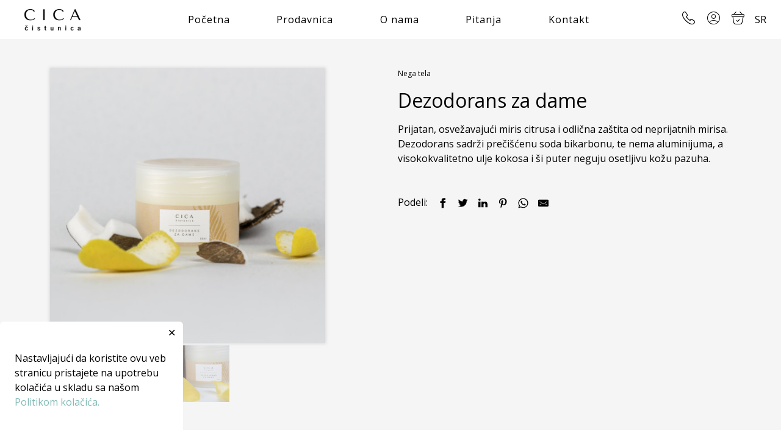

--- FILE ---
content_type: text/html
request_url: https://cicacosmetic.com/product/18
body_size: 13316
content:
<!DOCTYPE html><html lang="en" style="--swiper-theme-color: #80b9b5;--bs-primary: #80b9b5;--bs-primary-rgb: 128,185,181;--bs-secondary-color: #808080;--accent-color: #80b9b5;--bs-link-color: #80b9b5;--bs-code-color: #80b9b5;--bs-link-hover-color: #80b9b5;--light-color: #ffffff;--dark-color: #000000;--dark-color-opacity: #f5f5f530;--bs-body-bg: #ffffff;--bs-body-bg-rgb: 255,255,255;--bs-body-color: #000000;--bs-modal-width: 650px;--bs-font-sans-serif: &#34;Open Sans&#34;, sans-serif;--bodybackground: #F5F5F5;" data-astro-transition-scope="astro-smooz4hq-1"> <head><meta charset="UTF-8"><meta name="viewport" content="width=device-width, initial-scale=1.0"><meta http-equiv="X-UA-Compatible" content="ie=edge"><link rel="icon" type="image/x-icon" href="https://sacartizz.blob.core.windows.net/global/22/settings/favicon.png"><title>Dezodorans za dame | Cica čistunica</title><meta property="og:title" content="Dezodorans za dame | Cica čistunica"><meta property="og:description" content="Prijatan, osvežavajući miris citrusa i odlična zaštita od neprijatnih mirisa. Dezodorans sadrži prečišćenu soda bikarbonu, te nema aluminijuma, a visokokvalitetno ulje kokosa i ši puter neguju osetljivu kožu pazuha.
"><meta property="og:image" content="https://sacartizz.blob.core.windows.net/global/22/products/18-dezodorans-za-dame-50.jpg"><link rel="preconnect" href="https://fonts.googleapis.com"><link rel="preconnect" href="https://fonts.gstatic.com" crossorigin><link href="https://fonts.googleapis.com/css2?family=Open+Sans:ital,wght@0,300..800;1,300..800&#38;display=swap" rel="stylesheet"><!--<ViewTransitions />--><style>.loader[data-astro-cid-qm6aqxi5]{z-index:100000000000000}.loader--light[data-astro-cid-qm6aqxi5]{background:#ffffffb3}.loader--dark[data-astro-cid-qm6aqxi5]{background:#000000b3}.banner[data-astro-cid-qlfjksao]{font-size:14px}@media only screen and (max-width: 992px){.banner[data-astro-cid-qlfjksao]{font-size:12px}}.header-main[data-astro-cid-qlfjksao]{height:64px;z-index:100000}.main-navigation[data-astro-cid-qlfjksao] .logo-desktop[data-astro-cid-qlfjksao] img[data-astro-cid-qlfjksao]{max-width:140px;object-fit:contain}.main-navigation[data-astro-cid-qlfjksao] .logo-mobile[data-astro-cid-qlfjksao] img[data-astro-cid-qlfjksao]{max-width:100px;width:100%}.main-navigation[data-astro-cid-qlfjksao] ul[data-astro-cid-qlfjksao]{max-width:690px}.dropdown[data-astro-cid-qlfjksao] div[data-astro-cid-qlfjksao]{display:none}.dropdown[data-astro-cid-qlfjksao]:hover div[data-astro-cid-qlfjksao]{display:block}.burger-menu-nav[data-astro-cid-qlfjksao]{height:0;transition:.5s!important;background-color:var(--light-color);overflow:hidden;z-index:2}.profile-login-cart[data-astro-cid-qlfjksao] .cart[data-astro-cid-qlfjksao] img[data-astro-cid-qlfjksao]{width:24px;height:24px}.profile-login-cart[data-astro-cid-qlfjksao] .profile[data-astro-cid-qlfjksao]{margin-right:23px;margin-left:23px}.profile-login-cart[data-astro-cid-qlfjksao] .cart-full-icon[data-astro-cid-qlfjksao]{position:absolute;background-color:#dc7878;top:-4px;right:-3px;width:14px;height:14px;border-radius:50%}#account-dropdown[data-astro-cid-qlfjksao]{display:none;width:200px;right:-12px;box-shadow:5px 3px 15px -3px #6e69694d}#account-link[data-astro-cid-qlfjksao]:hover #account-dropdown[data-astro-cid-qlfjksao]{display:block}ul[data-astro-cid-qlfjksao] li[data-astro-cid-qlfjksao] a[data-astro-cid-qlfjksao]{letter-spacing:1px}.raiffeisen[data-astro-cid-3lj3johl]>div[data-astro-cid-3lj3johl] img[data-astro-cid-3lj3johl]{max-width:100px;width:100%;object-fit:contain}.raiffeisen[data-astro-cid-3lj3johl]>div[data-astro-cid-3lj3johl]:first-child img[data-astro-cid-3lj3johl]{max-width:60px}.wspay[data-astro-cid-3lj3johl]>div[data-astro-cid-3lj3johl] a[data-astro-cid-3lj3johl]{height:50px;width:auto;margin:6px}.wspay[data-astro-cid-3lj3johl]>div[data-astro-cid-3lj3johl] a[data-astro-cid-3lj3johl] img[data-astro-cid-3lj3johl]{height:100%;width:auto;max-width:inherit}footer[data-astro-cid-35ed7um5]{padding-bottom:30px;background-color:var(--light-color)}.footer-columns[data-astro-cid-35ed7um5] a[data-astro-cid-35ed7um5]{opacity:.7}.footer-columns[data-astro-cid-35ed7um5] a[data-astro-cid-35ed7um5]:hover{opacity:1}.footer-columns[data-astro-cid-35ed7um5] div[data-astro-cid-35ed7um5] a[data-astro-cid-35ed7um5]{margin-bottom:10px;filter:grayscale(1)}.footer-columns[data-astro-cid-35ed7um5] img[data-astro-cid-35ed7um5]{max-width:100px}.footer-columns[data-astro-cid-35ed7um5] ul[data-astro-cid-35ed7um5] li[data-astro-cid-35ed7um5]:first-of-type{font-size:18px;text-transform:unset}.footer-columns[data-astro-cid-35ed7um5] ul[data-astro-cid-35ed7um5] li[data-astro-cid-35ed7um5]{color:var(--dark-color)}.footer-columns[data-astro-cid-35ed7um5] .links[data-astro-cid-35ed7um5]{max-width:110px}.copyright[data-astro-cid-35ed7um5]{font-size:14px;margin-top:20px}.astro-route-announcer{position:absolute;left:0;top:0;clip:rect(0 0 0 0);clip-path:inset(50%);overflow:hidden;white-space:nowrap;width:1px;height:1px}.btn-primary,.btn-primary:hover,.btn-primary:focus{background-color:var(--accent-color);border-color:var(--accent-color)}.primary-color{color:var(--accent-color)}.text-main{color:var(--dark-color)}.contrast-color{color:var(--light-color)}.bg{background-color:var(--bodybackground)}
.btn[data-v-e1ca300f]{width:50px;height:50px;flex:none;transition:all .25s ease-in-out}.btn span[data-v-e1ca300f]{transition:all .25s ease-in-out}.btn[data-v-e1ca300f]:hover{background-color:#000}.btn:hover span[data-v-e1ca300f]{color:#fff}.product[data-astro-cid-mybguzga]{border-radius:8px;box-shadow:5px 3px 15px -3px #6e69694d}.product[data-astro-cid-mybguzga] .product--price-original[data-astro-cid-mybguzga]{color:#ddd}.product--image[data-astro-cid-mybguzga]{padding-top:100%}.product--image[data-astro-cid-mybguzga] img[data-astro-cid-mybguzga]{border-top-left-radius:8px;border-top-right-radius:8px}.product--image[data-astro-cid-mybguzga]>a[data-astro-cid-mybguzga]{background-color:#0000;transition:all 125ms ease-out}.product--image[data-astro-cid-mybguzga]>a[data-astro-cid-mybguzga].dark{background-color:#fff0}.product--image[data-astro-cid-mybguzga]>a[data-astro-cid-mybguzga] span[data-astro-cid-mybguzga]{width:30px;height:31px;border-radius:50%}.product--image[data-astro-cid-mybguzga]>a[data-astro-cid-mybguzga]>div[data-astro-cid-mybguzga]{transition:all 125ms ease-in-out}.product--image[data-astro-cid-mybguzga]:hover>a[data-astro-cid-mybguzga]{background-color:#00000080}.product--image[data-astro-cid-mybguzga]:hover>a[data-astro-cid-mybguzga].dark{background-color:#ffffff80}.product--image[data-astro-cid-mybguzga]:hover>a[data-astro-cid-mybguzga]>div[data-astro-cid-mybguzga]{top:0!important}
#product-photo[data-v-1ec9a157]{transition:transform .5s ease}#product-photo[data-v-1ec9a157]:hover{transform:scale(1.5)}.product--preview[data-v-1ec9a157]{box-shadow:0 0 5px 1px #ccccccbf}.product--gallery[data-v-1ec9a157]{width:calc(25% - 1.25rem)}.product--gallery:hover img[data-v-1ec9a157]{opacity:100%!important}.invert[data-v-1ec9a157]{filter:invert(1)}.product--preview[data-astro-cid-xzdvr6uw]{box-shadow:0 0 5px 1px #ccccccbf}.product--description[data-astro-cid-xzdvr6uw]{white-space:pre-wrap}
@keyframes astroFadeInOut{0%{opacity:1}to{opacity:0}}@keyframes astroFadeIn{0%{opacity:0}}@keyframes astroFadeOut{to{opacity:0}}@keyframes astroSlideFromRight{0%{transform:translate(100%)}}@keyframes astroSlideFromLeft{0%{transform:translate(-100%)}}@keyframes astroSlideToRight{to{transform:translate(100%)}}@keyframes astroSlideToLeft{to{transform:translate(-100%)}}@media (prefers-reduced-motion){::view-transition-group(*),::view-transition-old(*),::view-transition-new(*){animation:none!important}[data-astro-transition-scope]{animation:none!important}}
</style>
<link rel="stylesheet" href="/_astro/index.zIrmuMIU.css" />
<style>.cart[data-v-751073ea]{right:-700px;width:700px;max-width:100%}.cart.open[data-v-751073ea]{right:0}.cart--empty img[data-v-751073ea]{filter:invert(95%) sepia(1%) saturate(0%) hue-rotate(352deg) brightness(94%) contrast(89%)}.cart--empty p[data-v-751073ea]{color:#d8d8d8}.cart--empty .icon-cart[data-v-751073ea]{font-size:150px}.cart--notice[data-v-751073ea]{width:14px;height:14px;background-color:#dc7878;top:-5px;right:-5px}
.mobile-list-padding{padding-top:90px}#nav-icon{transform:rotate(0);transition:.25s ease-in-out;width:24px;height:24px;position:relative;cursor:pointer;z-index:2}#nav-icon span{transform:rotate(0);transition:.25s ease-in-out;display:block;position:absolute;height:2px;width:100%;background:var(--dark-color);border-radius:9px;opacity:1;left:0}#nav-icon span:nth-child(1){top:0}#nav-icon span:nth-child(2),#nav-icon span:nth-child(3){top:9px}#nav-icon span:nth-child(4){top:18px}.burger-menu a,.burger-menu button{font-size:18px}.back img{transform:rotate(180deg)}.burger-menu .invert{filter:invert(1)}
button span[data-v-744e80a1]{transform:rotate(90deg)}button.open span[data-v-744e80a1]{transform:rotate(270deg)}
img[data-v-07968d3b]{max-width:300px;min-height:500px}@media only screen and (max-width: 768px){img[data-v-07968d3b]{max-width:100%;min-height:auto;height:40vh}}@media only screen and (max-width: 480px){img[data-v-07968d3b]{height:30vh}}
div[data-v-86dcffdb]{width:300px}
.cart-item--image[data-v-3bfaa726]{width:110px;height:110px;flex:none}@media only screen and (max-width: 768px){.cart-item--image[data-v-3bfaa726]{width:70px;height:70px}}label img[data-v-8f4a4d21]{width:100%;max-width:100px}@media only screen and (max-width: 768px){label img[data-v-8f4a4d21]{max-width:50px}}label .description *[data-v-8f4a4d21]{font-size:.75rem!important}.invert[data-v-8f4a4d21]{filter:invert(1)}label .description *,.agreement-label *{font-size:.75rem!important}.payment-option .tooltip{top:-5px;right:-5px}.payment-option .tooltip>span:first-child{font-size:8px;width:12px;height:12px}.payment-option .tooltip>span:first-child:hover~.position-absolute{display:block}.payment-option .tooltip>span:last-child{display:none;max-width:100vw;width:250px;bottom:calc(100% + 12px)}.payment-option .tooltip>span:last-child:after{content:"";display:block;position:absolute;width:0;height:0;transform:rotate(-225deg)}.payment-option:first-of-type .position-absolute{left:calc(100% - 24px)}.payment-option:first-of-type .position-absolute:after{left:4px;bottom:-10px;border-style:solid;border-color:transparent var(--bs-primary) transparent transparent;border-width:10px}.payment-option:not(:first-of-type) .position-absolute{right:-4px}.payment-option:not(:first-of-type) .position-absolute:after{margin-top:-3px;border-left:10px solid transparent;border-right:10px solid transparent;border-top:10px solid var(--bs-primary);bottom:-8px;right:1px}.form-floating>textarea.form-control[data-v-f8068b5a]{min-height:150px;resize:none}.invert[data-v-8b5275a9]{filter:invert(1)}
</style><script type="module" src="/_astro/hoisted.uxRpB8Lh.js"></script>
<script type="module" src="/_astro/page.AtjMubl1.js"></script><style>[data-astro-transition-scope="astro-smooz4hq-1"] { view-transition-name: astro-smooz4hq-1; }@layer astro { ::view-transition-old(astro-smooz4hq-1) { animation: none; opacity: 0; mix-blend-mode: normal; }::view-transition-new(astro-smooz4hq-1) { animation: none; mix-blend-mode: normal; } }[data-astro-transition-fallback="old"] [data-astro-transition-scope="astro-smooz4hq-1"],
			[data-astro-transition-fallback="old"][data-astro-transition-scope="astro-smooz4hq-1"] { animation: none; mix-blend-mode: normal; }[data-astro-transition-fallback="new"] [data-astro-transition-scope="astro-smooz4hq-1"],
			[data-astro-transition-fallback="new"][data-astro-transition-scope="astro-smooz4hq-1"] { animation: none; mix-blend-mode: normal; }</style><style>[data-astro-transition-scope="astro-elwpjrfh-2"] { view-transition-name: astro-elwpjrfh-2; }@layer astro { ::view-transition-old(astro-elwpjrfh-2) { 
	animation-duration: 0.4s;
	animation-timing-function: cubic-bezier(0.76, 0, 0.24, 1);
	animation-fill-mode: both;
	animation-name: astroFadeOut; }::view-transition-new(astro-elwpjrfh-2) { 
	animation-duration: 0.4s;
	animation-timing-function: cubic-bezier(0.76, 0, 0.24, 1);
	animation-fill-mode: both;
	animation-name: astroFadeIn; }[data-astro-transition=back]::view-transition-old(astro-elwpjrfh-2) { 
	animation-duration: 0.4s;
	animation-timing-function: cubic-bezier(0.76, 0, 0.24, 1);
	animation-fill-mode: both;
	animation-name: astroFadeOut; }[data-astro-transition=back]::view-transition-new(astro-elwpjrfh-2) { 
	animation-duration: 0.4s;
	animation-timing-function: cubic-bezier(0.76, 0, 0.24, 1);
	animation-fill-mode: both;
	animation-name: astroFadeIn; } }[data-astro-transition-fallback="old"] [data-astro-transition-scope="astro-elwpjrfh-2"],
			[data-astro-transition-fallback="old"][data-astro-transition-scope="astro-elwpjrfh-2"] { 
	animation-duration: 0.4s;
	animation-timing-function: cubic-bezier(0.76, 0, 0.24, 1);
	animation-fill-mode: both;
	animation-name: astroFadeOut; }[data-astro-transition-fallback="new"] [data-astro-transition-scope="astro-elwpjrfh-2"],
			[data-astro-transition-fallback="new"][data-astro-transition-scope="astro-elwpjrfh-2"] { 
	animation-duration: 0.4s;
	animation-timing-function: cubic-bezier(0.76, 0, 0.24, 1);
	animation-fill-mode: both;
	animation-name: astroFadeIn; }[data-astro-transition=back][data-astro-transition-fallback="old"] [data-astro-transition-scope="astro-elwpjrfh-2"],
			[data-astro-transition=back][data-astro-transition-fallback="old"][data-astro-transition-scope="astro-elwpjrfh-2"] { 
	animation-duration: 0.4s;
	animation-timing-function: cubic-bezier(0.76, 0, 0.24, 1);
	animation-fill-mode: both;
	animation-name: astroFadeOut; }[data-astro-transition=back][data-astro-transition-fallback="new"] [data-astro-transition-scope="astro-elwpjrfh-2"],
			[data-astro-transition=back][data-astro-transition-fallback="new"][data-astro-transition-scope="astro-elwpjrfh-2"] { 
	animation-duration: 0.4s;
	animation-timing-function: cubic-bezier(0.76, 0, 0.24, 1);
	animation-fill-mode: both;
	animation-name: astroFadeIn; }</style><style>[data-astro-transition-scope="astro-orvfmvvx-3"] { view-transition-name: astro-orvfmvvx-3; }@layer astro { ::view-transition-old(astro-orvfmvvx-3) { animation: none; opacity: 0; mix-blend-mode: normal; }::view-transition-new(astro-orvfmvvx-3) { animation: none; mix-blend-mode: normal; } }[data-astro-transition-fallback="old"] [data-astro-transition-scope="astro-orvfmvvx-3"],
			[data-astro-transition-fallback="old"][data-astro-transition-scope="astro-orvfmvvx-3"] { animation: none; mix-blend-mode: normal; }[data-astro-transition-fallback="new"] [data-astro-transition-scope="astro-orvfmvvx-3"],
			[data-astro-transition-fallback="new"][data-astro-transition-scope="astro-orvfmvvx-3"] { animation: none; mix-blend-mode: normal; }</style><style>[data-astro-transition-scope="astro-hsl4xnlk-5"] { view-transition-name: astro-hsl4xnlk-5; }@layer astro { ::view-transition-old(astro-hsl4xnlk-5) { animation: none; opacity: 0; mix-blend-mode: normal; }::view-transition-new(astro-hsl4xnlk-5) { animation: none; mix-blend-mode: normal; } }[data-astro-transition-fallback="old"] [data-astro-transition-scope="astro-hsl4xnlk-5"],
			[data-astro-transition-fallback="old"][data-astro-transition-scope="astro-hsl4xnlk-5"] { animation: none; mix-blend-mode: normal; }[data-astro-transition-fallback="new"] [data-astro-transition-scope="astro-hsl4xnlk-5"],
			[data-astro-transition-fallback="new"][data-astro-transition-scope="astro-hsl4xnlk-5"] { animation: none; mix-blend-mode: normal; }</style><style>[data-astro-transition-scope="astro-splms437-7"] { view-transition-name: astro-splms437-7; }@layer astro { ::view-transition-old(astro-splms437-7) { animation: none; opacity: 0; mix-blend-mode: normal; }::view-transition-new(astro-splms437-7) { animation: none; mix-blend-mode: normal; } }[data-astro-transition-fallback="old"] [data-astro-transition-scope="astro-splms437-7"],
			[data-astro-transition-fallback="old"][data-astro-transition-scope="astro-splms437-7"] { animation: none; mix-blend-mode: normal; }[data-astro-transition-fallback="new"] [data-astro-transition-scope="astro-splms437-7"],
			[data-astro-transition-fallback="new"][data-astro-transition-scope="astro-splms437-7"] { animation: none; mix-blend-mode: normal; }</style></head> <body style="--swiper-theme-color: #80b9b5;--bs-primary: #80b9b5;--bs-primary-rgb: 128,185,181;--bs-secondary-color: #808080;--accent-color: #80b9b5;--bs-link-color: #80b9b5;--bs-code-color: #80b9b5;--bs-link-hover-color: #80b9b5;--light-color: #ffffff;--dark-color: #000000;--dark-color-opacity: #f5f5f530;--bs-body-bg: #ffffff;--bs-body-bg-rgb: 255,255,255;--bs-body-color: #000000;--bs-modal-width: 650px;--bs-font-sans-serif: &#34;Open Sans&#34;, sans-serif;--bodybackground: #F5F5F5;">  <header class="header-main d-flex top-0 align-items-center justify-content-center w-100 bg-body position-fixed" data-astro-cid-qlfjksao> <div class="px-3 main-navigation d-flex justify-content-between align-content-center w-100 h-100 position-relative" data-astro-cid-qlfjksao> <div class="d-flex" data-astro-cid-qlfjksao> <style>astro-island,astro-slot,astro-static-slot{display:contents}</style><script>(()=>{var e=async t=>{await(await t())()};(self.Astro||(self.Astro={})).only=e;window.dispatchEvent(new Event("astro:only"));})();;(()=>{var b=Object.defineProperty;var f=(c,o,i)=>o in c?b(c,o,{enumerable:!0,configurable:!0,writable:!0,value:i}):c[o]=i;var l=(c,o,i)=>(f(c,typeof o!="symbol"?o+"":o,i),i);var p;{let c={0:t=>m(t),1:t=>i(t),2:t=>new RegExp(t),3:t=>new Date(t),4:t=>new Map(i(t)),5:t=>new Set(i(t)),6:t=>BigInt(t),7:t=>new URL(t),8:t=>new Uint8Array(t),9:t=>new Uint16Array(t),10:t=>new Uint32Array(t)},o=t=>{let[e,r]=t;return e in c?c[e](r):void 0},i=t=>t.map(o),m=t=>typeof t!="object"||t===null?t:Object.fromEntries(Object.entries(t).map(([e,r])=>[e,o(r)]));customElements.get("astro-island")||customElements.define("astro-island",(p=class extends HTMLElement{constructor(){super(...arguments);l(this,"Component");l(this,"hydrator");l(this,"hydrate",async()=>{var d;if(!this.hydrator||!this.isConnected)return;let e=(d=this.parentElement)==null?void 0:d.closest("astro-island[ssr]");if(e){e.addEventListener("astro:hydrate",this.hydrate,{once:!0});return}let r=this.querySelectorAll("astro-slot"),a={},h=this.querySelectorAll("template[data-astro-template]");for(let n of h){let s=n.closest(this.tagName);s!=null&&s.isSameNode(this)&&(a[n.getAttribute("data-astro-template")||"default"]=n.innerHTML,n.remove())}for(let n of r){let s=n.closest(this.tagName);s!=null&&s.isSameNode(this)&&(a[n.getAttribute("name")||"default"]=n.innerHTML)}let u;try{u=this.hasAttribute("props")?m(JSON.parse(this.getAttribute("props"))):{}}catch(n){let s=this.getAttribute("component-url")||"<unknown>",y=this.getAttribute("component-export");throw y&&(s+=` (export ${y})`),console.error(`[hydrate] Error parsing props for component ${s}`,this.getAttribute("props"),n),n}await this.hydrator(this)(this.Component,u,a,{client:this.getAttribute("client")}),this.removeAttribute("ssr"),this.dispatchEvent(new CustomEvent("astro:hydrate"))});l(this,"unmount",()=>{this.isConnected||this.dispatchEvent(new CustomEvent("astro:unmount"))})}disconnectedCallback(){document.removeEventListener("astro:after-swap",this.unmount),document.addEventListener("astro:after-swap",this.unmount,{once:!0})}connectedCallback(){if(!this.hasAttribute("await-children")||document.readyState==="interactive"||document.readyState==="complete")this.childrenConnectedCallback();else{let e=()=>{document.removeEventListener("DOMContentLoaded",e),r.disconnect(),this.childrenConnectedCallback()},r=new MutationObserver(()=>{var a;((a=this.lastChild)==null?void 0:a.nodeType)===Node.COMMENT_NODE&&this.lastChild.nodeValue==="astro:end"&&(this.lastChild.remove(),e())});r.observe(this,{childList:!0}),document.addEventListener("DOMContentLoaded",e)}}async childrenConnectedCallback(){let e=this.getAttribute("before-hydration-url");e&&await import(e),this.start()}start(){let e=JSON.parse(this.getAttribute("opts")),r=this.getAttribute("client");if(Astro[r]===void 0){window.addEventListener(`astro:${r}`,()=>this.start(),{once:!0});return}Astro[r](async()=>{let a=this.getAttribute("renderer-url"),[h,{default:u}]=await Promise.all([import(this.getAttribute("component-url")),a?import(a):()=>()=>{}]),d=this.getAttribute("component-export")||"default";if(!d.includes("."))this.Component=h[d];else{this.Component=h;for(let n of d.split("."))this.Component=this.Component[n]}return this.hydrator=u,this.hydrate},e,this)}attributeChangedCallback(){this.hydrate()}},l(p,"observedAttributes",["props"]),p))}})();</script><astro-island uid="Z2r6PhY" component-url="/_astro/BurgerMenu.a9y6UrPG.js" component-export="default" renderer-url="/_astro/client.FoPKyy8H.js" props="{&quot;categories&quot;:[1,[[0,{&quot;id&quot;:[0,2],&quot;name&quot;:[0,&quot;Nega lica&quot;],&quot;description&quot;:[0,&quot;nega lica&quot;],&quot;slug&quot;:[0,&quot;nega_lica&quot;],&quot;order&quot;:[0,0],&quot;subcategories&quot;:[1,[]]}],[0,{&quot;id&quot;:[0,3],&quot;name&quot;:[0,&quot;Nega tela&quot;],&quot;description&quot;:[0,&quot;nega tela&quot;],&quot;slug&quot;:[0,&quot;nega_tela&quot;],&quot;order&quot;:[0,0],&quot;subcategories&quot;:[1,[]]}],[0,{&quot;id&quot;:[0,1],&quot;name&quot;:[0,&quot;Sapuni&quot;],&quot;description&quot;:[0,&quot;sapuni&quot;],&quot;slug&quot;:[0,&quot;sapuni&quot;],&quot;order&quot;:[0,0],&quot;subcategories&quot;:[1,[]]}]]],&quot;root&quot;:[0,&quot;/&quot;],&quot;settings&quot;:[0,{&quot;currency&quot;:[0,&quot;RSD&quot;],&quot;website.description&quot;:[0,&quot;Sva naša kozmetika je prirodna i pravljena s ljubavlju.Naši proizvodi su od prirodnih sastojaka: hladno ceđenih ulja, etarskih ulja, lekovitog bilja, pčelinjeg voska, meda.&quot;],&quot;identity.logo_url&quot;:[0,&quot;https://sacartizz.blob.core.windows.net/global/22/settings/WebLogo.png&quot;],&quot;identity.mobile_logo_url&quot;:[0,&quot;https://sacartizz.blob.core.windows.net/global/22/settings/MobileLogo.png&quot;],&quot;identity.favicon_url&quot;:[0,&quot;https://sacartizz.blob.core.windows.net/global/22/settings/favicon.png&quot;],&quot;contact.phone.primary&quot;:[0,&quot;+38163 514597&quot;],&quot;identity.accent_color&quot;:[0,&quot;#80b9b5&quot;],&quot;identity.hero_headline&quot;:[0,&quot;O našim proizvodima&quot;],&quot;identity.hero_text&quot;:[0,&quot;Svi naši proizvodi su od prirodnih sastojaka: hladno ceđenih ulja, etarskih ulja, lekovitog bilja, pčelinjeg voska, meda… Ne koristimo ništa što bi štetilo Vašoj koži.&quot;],&quot;identity.hero_image&quot;:[0,&quot;https://sacartizz.blob.core.windows.net/global/22/settings/Slika-ispod-headera.jpg&quot;],&quot;identity.hero_buttontext&quot;:[0,&quot;POSETI PRODAVNICU&quot;],&quot;identity.hero_buttonurl&quot;:[0,&quot;/shop&quot;],&quot;identity.app_android&quot;:[0,&quot;https://play.google.com/store/apps/details?id=com.cartizz.cicacistunica&quot;],&quot;identity.app_ios&quot;:[0,&quot;https://apps.apple.com/hr/app/cica-cistunica/id1529612148&quot;],&quot;identity.home_headline&quot;:[0,&quot;Dobrodošli u Cicinu internet prodavnicu prirodne kozmetike&quot;],&quot;identity.home_text&quot;:[0,&quot;Svi naši proizvodi pravljeni su s ljubavlju,a u njihov kvalitet možete se i sami uveriti. Poručite putem sajta ili nas posetite na adresi Beogradski kej 5.&quot;],&quot;website.title&quot;:[0,&quot;Cica čistunica&quot;],&quot;identity.fb_url&quot;:[0,&quot;https://www.facebook.com/cicacosmetic/&quot;],&quot;identity.ig_url&quot;:[0,&quot;https://www.instagram.com/cicacistunica/&quot;],&quot;identity.darkmode_color&quot;:[0,&quot;#000&quot;],&quot;identity.use_darkmode&quot;:[0,&quot;0&quot;],&quot;identity.app_huawei&quot;:[0,&quot;https://appgallery.huawei.com/#/app/C104152573&quot;],&quot;firebase.project.id&quot;:[0,&quot;cica-cistunica&quot;],&quot;firebase.private.key&quot;:[0,&quot;-----BEGIN PRIVATE KEY-----\\nMIIEvwIBADANBgkqhkiG9w0BAQEFAASCBKkwggSlAgEAAoIBAQDnkQWapm+BjHjR\\nno765svEcVRXiWOeUDrEp1VHcrVKDj+9VI1hq0/6+H7BmYHQBb2hOD/8aDDOca3u\\nebnggBnKQ9e+ZU4NJxCjUC7vug+kYVAjHCpp9IaV6b/tjVyqg9cH1Mfma027XYg9\\nM5HTnSMAGFrLKLDa9Cq23lsIC9KLs4K6OeX8NN99JvOgDqTtbRGELezQpqPuNtR8\\n8NBtkXz6fbTNMhNcr2yzMmXR4pp8jeZBGYXSK4gvRVWir+JyK4cDkrVBJnXW0Fi8\\nI/+gVV2+x1G5Wszz1lXWUdFwM33aMUWDEC9n64IlLpnybcq0vAovQRnhIaefLCGz\\nqw6qZQWrAgMBAAECggEAGd6cMyo708u3JafijkohYolMpFjfbazF2/lbsBczBJpx\\n6XtcLhie30lKk+NL2ssBY9TuZQrYxP9zMGyd5OQ6vVt16znTDeoa1Dvden+dRr5u\\nXvXDEUI1lOLfw7CitRP0flX5nRbIwNFSqo+rz2nDIrwVzJN3qoZTjUlq/wufEmcd\\nlNYXxxd+QIgcZgLKegNbS+xbvRfcgJqbkyEv9x+6kQNHxYdf8p+CJDUUUzBBLqFJ\\nSS1zQF/gOMRwGuUA+RHxOW9QNU9NGwVR4bMIjXn5mydi8Ufj/cGhiJNmXOLhwewo\\n4TT4g01qBhiicFR3lKInK+OGibrQdmleDEZJ9AMGxQKBgQD+D7NUUG75vJm/lTW2\\nl0BIJT04Ev2iYW+JHLPpXPsvpFITQjwJxXcp4YCqoK0Yr0CEhWuikwp2HR16vdcY\\nVsk78SOhj1nV0BIuUqM5XCyiL0Nj38lhCqeAOarGcBwKA8LvXybS7ZtUGu9K50ia\\nKdPdDzCBEiWtnNrhqy1vj26a1QKBgQDpVWDoPThYVVEv+2vE5FDKTh3OTWZgPNxo\\nSLtemdrc4QqUI+UmYoc9Jax3wHo4AuNVlXiexdRRY3HmJCXpGe+UHofYUZveYEZO\\nq7IaHPqymtymlZVc9T3k+NdnBQNglBY69ZHsG0eMqAYNL+6p/eZ8vYH1KTfLveVU\\nmvwDjPxefwKBgQC31yad6UIUhqv+nPrsMFB8pC3DaMKOANGTtuhdAkJk/BPECdal\\n/3S2Io5XacM3rIEUI/N6Bcq5I2JUkhCWdR5SuLBe1Ptdo520VWn1NMS7a1XpbGMt\\nTGdeetwfkbpIaOZjDkhqszMFziO/4NKBc6jyOm6Px1DqaylbyOEs6+5OLQKBgQDI\\nd9Qkc8SfD94K7WXv6YEH7wlon9MfR+rNpf9lDaaeMrKWCCjuS6SJgn6k/DeFO+X5\\nN8xEDQ+XRWssIU548RGHHpvz3FmgOvLs0FLaYJ97J9X/QXDsRr+Ao9Lc7c+zAEgB\\nK87NHbrhO9LHLbFNV5jY/zBSY7FOWL5ZbDatDkodHQKBgQClc4ozGtBb+uPDoACC\\nRd6QIOyw4pLdTu2GRctaglvhcva1hLgXkDgrdD4SlY6hm0V+9dYJdOi5CWL0J7Vl\\nesNcCLVHtIenv5vvYlXIbRFG4lqiX5mklZY9IV8x6XPKtQ1hDL/l0dwEKyRqQ96G\\npJkHVt/sBCq7DeSBwBOHgJPyhQ==\\n-----END PRIVATE KEY-----\\n&quot;],&quot;firebase.client.email&quot;:[0,&quot;firebase-adminsdk-na2qt@cica-cistunica.iam.gserviceaccount.com&quot;],&quot;firebase.android.config&quot;:[0,&quot;https://sacartizz.blob.core.windows.net/files/22/google-services.json&quot;],&quot;firebase.ios.config&quot;:[0,&quot;https://sacartizz.blob.core.windows.net/files/22/GoogleService-Info.plist&quot;],&quot;website.google_map_embed&quot;:[0,&quot;&lt;iframe src=\&quot;https://www.google.com/maps/embed?pb=!1m18!1m12!1m3!1d2808.598917864692!2d19.8546689!3d45.2559027!2m3!1f0!2f0!3f0!3m2!1i1024!2i768!4f13.1!3m3!1m2!1s0x475b1065611e6ca1%3A0x3cab3999cad57d5d!2z0JHQtdC-0LPRgNCw0LTRgdC60Lgg0LrQtdGYIDUsINCd0L7QstC4INCh0LDQtA!5e0!3m2!1ssr!2srs!4v1666954757492!5m2!1ssr!2srs\&quot; width=\&quot;600\&quot; height=\&quot;450\&quot; style=\&quot;border:0;\&quot; allowfullscreen=\&quot;\&quot; loading=\&quot;lazy\&quot; referrerpolicy=\&quot;no-referrer-when-downgrade\&quot;&gt;&lt;/iframe&gt;&quot;],&quot;app.bundle_id&quot;:[0,&quot;com.cartizz.cicacistunica&quot;],&quot;app.name&quot;:[0,&quot;Cica cistunica&quot;],&quot;identity.app_logo&quot;:[0,&quot;https://sacartizz.blob.core.windows.net/global/22/settings/logo.png&quot;],&quot;contact.phone.secondary&quot;:[0,&quot;&quot;],&quot;identity.working_hours&quot;:[0,&quot;&quot;]}],&quot;customPages&quot;:[1,[[0,{&quot;slug&quot;:[0,&quot;o_nama&quot;],&quot;menuName&quot;:[0,&quot;O nama&quot;]}],[0,{&quot;slug&quot;:[0,&quot;pitanja&quot;],&quot;menuName&quot;:[0,&quot;Pitanja&quot;]}]]],&quot;user&quot;:[0],&quot;lang&quot;:[0,&quot;sr&quot;],&quot;data-astro-cid-qlfjksao&quot;:[0,true]}" ssr="" client="only" opts="{&quot;name&quot;:&quot;BurgerMenu&quot;,&quot;value&quot;:&quot;vue&quot;}"></astro-island> <a class="logo-desktop d-none d-lg-block" href="/" data-astro-cid-qlfjksao data-astro-transition-scope="astro-orvfmvvx-3" data-astro-transition-persist="astro-orvfmvvx-4"><img class="w-100 h-100" src="https://sacartizz.blob.core.windows.net/global/22/settings/WebLogo.png" alt="logo" data-astro-cid-qlfjksao></a> <a class="logo-mobile d-flex d-lg-none justify-content-center align-items-center" href="/" data-astro-cid-qlfjksao data-astro-transition-scope="astro-hsl4xnlk-5" data-astro-transition-persist="astro-hsl4xnlk-6"> <img class="h-100 object-fit-contain" src="https://sacartizz.blob.core.windows.net/global/22/settings/MobileLogo.png" alt="logo" data-astro-cid-qlfjksao> </a> </div> <ul class="justify-content-between align-items-center w-100 mb-0 d-none d-lg-flex px-3" data-astro-cid-qlfjksao> <li data-astro-cid-qlfjksao><a href="/" data-astro-cid-qlfjksao>Početna</a></li> <li data-astro-cid-qlfjksao><a href="/shop" data-astro-cid-qlfjksao>Prodavnica</a></li> <li data-astro-cid-qlfjksao><a href="/o_nama" data-astro-cid-qlfjksao>O nama</a></li><li data-astro-cid-qlfjksao><a href="/pitanja" data-astro-cid-qlfjksao>Pitanja</a></li>  <li data-astro-cid-qlfjksao><a href="/contact" data-astro-cid-qlfjksao>Kontakt</a></li> </ul> <div class="profile-login-cart d-flex justify-content-between align-items-center" data-astro-cid-qlfjksao> <div class="me-3 me-lg-0" data-astro-cid-qlfjksao><a href="tel:+38163 514597" data-astro-cid-qlfjksao> <span class="icon icon-phone fs-4" data-astro-cid-qlfjksao></span> </a></div>  <button class="mx-3 bg-transparent d-none d-lg-block" type="button" data-astro-cid-qlfjksao> <a href="/login" data-astro-cid-qlfjksao> <span class="icon icon-profile-circle fs-4" data-astro-cid-qlfjksao></span> </a> </button> <div style="min-width: 32px" data-astro-cid-qlfjksao><astro-island uid="12Gbre" component-url="/_astro/Cart.hqYY2QG5.js" component-export="default" renderer-url="/_astro/client.FoPKyy8H.js" props="{&quot;cart&quot;:[0],&quot;lang&quot;:[0,&quot;sr&quot;],&quot;root&quot;:[0,&quot;/&quot;],&quot;tenant&quot;:[0,{&quot;id&quot;:[0,22],&quot;name&quot;:[0,&quot;Cica cosmetic &quot;],&quot;host&quot;:[0,&quot;pg-cartizz-prod.postgres.database.azure.com&quot;],&quot;port&quot;:[0,5432],&quot;username&quot;:[0,&quot;cdydcvxvgrhebndf&quot;],&quot;password&quot;:[0,&quot;$2b$10$s3a2DVD2DOt.MSvqPiF7kuNcVEuRMYm8SF8VFVgxxOcIBUjiaEB7a&quot;],&quot;domain&quot;:[0,&quot;cicacosmetic.com&quot;],&quot;logo&quot;:[0,null],&quot;legalName&quot;:[0,&quot;Cica cosmetic&quot;],&quot;address&quot;:[0,&quot;Beogradski kej 5&quot;],&quot;registrationId&quot;:[0,&quot;&quot;],&quot;taxId&quot;:[0,&quot;&quot;],&quot;licenseId&quot;:[0,&quot;4bce21b5e9bbc0&quot;],&quot;isActive&quot;:[0,true],&quot;email&quot;:[0,&quot;cicacosmetic@gmail.com&quot;]}],&quot;settings&quot;:[0,{&quot;currency&quot;:[0,&quot;RSD&quot;],&quot;website.description&quot;:[0,&quot;Sva naša kozmetika je prirodna i pravljena s ljubavlju.Naši proizvodi su od prirodnih sastojaka: hladno ceđenih ulja, etarskih ulja, lekovitog bilja, pčelinjeg voska, meda.&quot;],&quot;identity.logo_url&quot;:[0,&quot;https://sacartizz.blob.core.windows.net/global/22/settings/WebLogo.png&quot;],&quot;identity.mobile_logo_url&quot;:[0,&quot;https://sacartizz.blob.core.windows.net/global/22/settings/MobileLogo.png&quot;],&quot;identity.favicon_url&quot;:[0,&quot;https://sacartizz.blob.core.windows.net/global/22/settings/favicon.png&quot;],&quot;contact.phone.primary&quot;:[0,&quot;+38163 514597&quot;],&quot;identity.accent_color&quot;:[0,&quot;#80b9b5&quot;],&quot;identity.hero_headline&quot;:[0,&quot;O našim proizvodima&quot;],&quot;identity.hero_text&quot;:[0,&quot;Svi naši proizvodi su od prirodnih sastojaka: hladno ceđenih ulja, etarskih ulja, lekovitog bilja, pčelinjeg voska, meda… Ne koristimo ništa što bi štetilo Vašoj koži.&quot;],&quot;identity.hero_image&quot;:[0,&quot;https://sacartizz.blob.core.windows.net/global/22/settings/Slika-ispod-headera.jpg&quot;],&quot;identity.hero_buttontext&quot;:[0,&quot;POSETI PRODAVNICU&quot;],&quot;identity.hero_buttonurl&quot;:[0,&quot;/shop&quot;],&quot;identity.app_android&quot;:[0,&quot;https://play.google.com/store/apps/details?id=com.cartizz.cicacistunica&quot;],&quot;identity.app_ios&quot;:[0,&quot;https://apps.apple.com/hr/app/cica-cistunica/id1529612148&quot;],&quot;identity.home_headline&quot;:[0,&quot;Dobrodošli u Cicinu internet prodavnicu prirodne kozmetike&quot;],&quot;identity.home_text&quot;:[0,&quot;Svi naši proizvodi pravljeni su s ljubavlju,a u njihov kvalitet možete se i sami uveriti. Poručite putem sajta ili nas posetite na adresi Beogradski kej 5.&quot;],&quot;website.title&quot;:[0,&quot;Cica čistunica&quot;],&quot;identity.fb_url&quot;:[0,&quot;https://www.facebook.com/cicacosmetic/&quot;],&quot;identity.ig_url&quot;:[0,&quot;https://www.instagram.com/cicacistunica/&quot;],&quot;identity.darkmode_color&quot;:[0,&quot;#000&quot;],&quot;identity.use_darkmode&quot;:[0,&quot;0&quot;],&quot;identity.app_huawei&quot;:[0,&quot;https://appgallery.huawei.com/#/app/C104152573&quot;],&quot;firebase.project.id&quot;:[0,&quot;cica-cistunica&quot;],&quot;firebase.private.key&quot;:[0,&quot;-----BEGIN PRIVATE KEY-----\\nMIIEvwIBADANBgkqhkiG9w0BAQEFAASCBKkwggSlAgEAAoIBAQDnkQWapm+BjHjR\\nno765svEcVRXiWOeUDrEp1VHcrVKDj+9VI1hq0/6+H7BmYHQBb2hOD/8aDDOca3u\\nebnggBnKQ9e+ZU4NJxCjUC7vug+kYVAjHCpp9IaV6b/tjVyqg9cH1Mfma027XYg9\\nM5HTnSMAGFrLKLDa9Cq23lsIC9KLs4K6OeX8NN99JvOgDqTtbRGELezQpqPuNtR8\\n8NBtkXz6fbTNMhNcr2yzMmXR4pp8jeZBGYXSK4gvRVWir+JyK4cDkrVBJnXW0Fi8\\nI/+gVV2+x1G5Wszz1lXWUdFwM33aMUWDEC9n64IlLpnybcq0vAovQRnhIaefLCGz\\nqw6qZQWrAgMBAAECggEAGd6cMyo708u3JafijkohYolMpFjfbazF2/lbsBczBJpx\\n6XtcLhie30lKk+NL2ssBY9TuZQrYxP9zMGyd5OQ6vVt16znTDeoa1Dvden+dRr5u\\nXvXDEUI1lOLfw7CitRP0flX5nRbIwNFSqo+rz2nDIrwVzJN3qoZTjUlq/wufEmcd\\nlNYXxxd+QIgcZgLKegNbS+xbvRfcgJqbkyEv9x+6kQNHxYdf8p+CJDUUUzBBLqFJ\\nSS1zQF/gOMRwGuUA+RHxOW9QNU9NGwVR4bMIjXn5mydi8Ufj/cGhiJNmXOLhwewo\\n4TT4g01qBhiicFR3lKInK+OGibrQdmleDEZJ9AMGxQKBgQD+D7NUUG75vJm/lTW2\\nl0BIJT04Ev2iYW+JHLPpXPsvpFITQjwJxXcp4YCqoK0Yr0CEhWuikwp2HR16vdcY\\nVsk78SOhj1nV0BIuUqM5XCyiL0Nj38lhCqeAOarGcBwKA8LvXybS7ZtUGu9K50ia\\nKdPdDzCBEiWtnNrhqy1vj26a1QKBgQDpVWDoPThYVVEv+2vE5FDKTh3OTWZgPNxo\\nSLtemdrc4QqUI+UmYoc9Jax3wHo4AuNVlXiexdRRY3HmJCXpGe+UHofYUZveYEZO\\nq7IaHPqymtymlZVc9T3k+NdnBQNglBY69ZHsG0eMqAYNL+6p/eZ8vYH1KTfLveVU\\nmvwDjPxefwKBgQC31yad6UIUhqv+nPrsMFB8pC3DaMKOANGTtuhdAkJk/BPECdal\\n/3S2Io5XacM3rIEUI/N6Bcq5I2JUkhCWdR5SuLBe1Ptdo520VWn1NMS7a1XpbGMt\\nTGdeetwfkbpIaOZjDkhqszMFziO/4NKBc6jyOm6Px1DqaylbyOEs6+5OLQKBgQDI\\nd9Qkc8SfD94K7WXv6YEH7wlon9MfR+rNpf9lDaaeMrKWCCjuS6SJgn6k/DeFO+X5\\nN8xEDQ+XRWssIU548RGHHpvz3FmgOvLs0FLaYJ97J9X/QXDsRr+Ao9Lc7c+zAEgB\\nK87NHbrhO9LHLbFNV5jY/zBSY7FOWL5ZbDatDkodHQKBgQClc4ozGtBb+uPDoACC\\nRd6QIOyw4pLdTu2GRctaglvhcva1hLgXkDgrdD4SlY6hm0V+9dYJdOi5CWL0J7Vl\\nesNcCLVHtIenv5vvYlXIbRFG4lqiX5mklZY9IV8x6XPKtQ1hDL/l0dwEKyRqQ96G\\npJkHVt/sBCq7DeSBwBOHgJPyhQ==\\n-----END PRIVATE KEY-----\\n&quot;],&quot;firebase.client.email&quot;:[0,&quot;firebase-adminsdk-na2qt@cica-cistunica.iam.gserviceaccount.com&quot;],&quot;firebase.android.config&quot;:[0,&quot;https://sacartizz.blob.core.windows.net/files/22/google-services.json&quot;],&quot;firebase.ios.config&quot;:[0,&quot;https://sacartizz.blob.core.windows.net/files/22/GoogleService-Info.plist&quot;],&quot;website.google_map_embed&quot;:[0,&quot;&lt;iframe src=\&quot;https://www.google.com/maps/embed?pb=!1m18!1m12!1m3!1d2808.598917864692!2d19.8546689!3d45.2559027!2m3!1f0!2f0!3f0!3m2!1i1024!2i768!4f13.1!3m3!1m2!1s0x475b1065611e6ca1%3A0x3cab3999cad57d5d!2z0JHQtdC-0LPRgNCw0LTRgdC60Lgg0LrQtdGYIDUsINCd0L7QstC4INCh0LDQtA!5e0!3m2!1ssr!2srs!4v1666954757492!5m2!1ssr!2srs\&quot; width=\&quot;600\&quot; height=\&quot;450\&quot; style=\&quot;border:0;\&quot; allowfullscreen=\&quot;\&quot; loading=\&quot;lazy\&quot; referrerpolicy=\&quot;no-referrer-when-downgrade\&quot;&gt;&lt;/iframe&gt;&quot;],&quot;app.bundle_id&quot;:[0,&quot;com.cartizz.cicacistunica&quot;],&quot;app.name&quot;:[0,&quot;Cica cistunica&quot;],&quot;identity.app_logo&quot;:[0,&quot;https://sacartizz.blob.core.windows.net/global/22/settings/logo.png&quot;],&quot;contact.phone.secondary&quot;:[0,&quot;&quot;],&quot;identity.working_hours&quot;:[0,&quot;&quot;]}],&quot;data-astro-cid-qlfjksao&quot;:[0,true]}" ssr="" client="only" opts="{&quot;name&quot;:&quot;Cart&quot;,&quot;value&quot;:&quot;vue&quot;}"></astro-island></div> <div class="text-main d-flex flex-column position-relative justify-content-center dropdown" data-astro-cid-qlfjksao> <button class="bg-main text-main border-0 bg-transparent text-uppercase p-2" data-astro-cid-qlfjksao>sr</button> <div class="position-absolute bg-main p-2 top-100" data-astro-cid-qlfjksao> <a class="d-block bg-main text-main border-0 bg-transparent text-uppercase" href="/en/product/18" data-astro-cid-qlfjksao>en</a> </div> </div> </div> <div id="cart" class="d-none" data-astro-cid-qlfjksao> <!--<%- include('./cart', { translations, settings, root }); %>--> </div> </div> </header>  <main class="position-relative z-100 pt-5 mt-3" style="--swiper-theme-color: #80b9b5;--bs-primary: #80b9b5;--bs-primary-rgb: 128,185,181;--bs-secondary-color: #808080;--accent-color: #80b9b5;--bs-link-color: #80b9b5;--bs-code-color: #80b9b5;--bs-link-hover-color: #80b9b5;--light-color: #ffffff;--dark-color: #000000;--dark-color-opacity: #f5f5f530;--bs-body-bg: #ffffff;--bs-body-bg-rgb: 255,255,255;--bs-body-color: #000000;--bs-modal-width: 650px;--bs-font-sans-serif: &#34;Open Sans&#34;, sans-serif;--bodybackground: #F5F5F5;" data-astro-transition-scope="astro-elwpjrfh-2">  <div class="container pt-5" data-astro-cid-xzdvr6uw> <div class="row justify-content-between" data-astro-cid-xzdvr6uw> <div class="col-md-5 mb-5 position-relative" data-astro-cid-xzdvr6uw> <script>(()=>{var e=async t=>{await(await t())()};(self.Astro||(self.Astro={})).load=e;window.dispatchEvent(new Event("astro:load"));})();</script><astro-island uid="Z2gNj02" component-url="/_astro/PhotoPreview.iCqIpCS7.js" component-export="default" renderer-url="/_astro/client.FoPKyy8H.js" props="{&quot;product&quot;:[0,{&quot;id&quot;:[0,18],&quot;photos&quot;:[1,[[0,{&quot;url&quot;:[0,&quot;https://sacartizz.blob.core.windows.net/global/22/products/18-dezodorans-za-dame-50.jpg&quot;],&quot;order&quot;:[0,0],&quot;id&quot;:[0,257],&quot;productId&quot;:[0,18]}],[0,{&quot;url&quot;:[0,&quot;https://sacartizz.blob.core.windows.net/global/22/products/18-dezodorans-za-dame-51.jpg&quot;],&quot;order&quot;:[0,1],&quot;id&quot;:[0,258],&quot;productId&quot;:[0,18]}],[0,{&quot;url&quot;:[0,&quot;https://sacartizz.blob.core.windows.net/global/22/products/18-dezodorans-za-dame-52.jpg&quot;],&quot;order&quot;:[0,2],&quot;id&quot;:[0,259],&quot;productId&quot;:[0,18]}]]],&quot;isNew&quot;:[0,false],&quot;isAvailable&quot;:[0,true],&quot;name&quot;:[0,&quot;Dezodorans za dame&quot;],&quot;description&quot;:[0,&quot;Prijatan, osvežavajući miris citrusa i odlična zaštita od neprijatnih mirisa. Dezodorans sadrži prečišćenu soda bikarbonu, te nema aluminijuma, a visokokvalitetno ulje kokosa i ši puter neguju osetljivu kožu pazuha.\n&quot;],&quot;customization&quot;:[0,null],&quot;slug&quot;:[0,&quot;dezodorans-za-dame&quot;],&quot;category&quot;:[0,{&quot;id&quot;:[0,3],&quot;name&quot;:[0,&quot;Nega tela&quot;],&quot;description&quot;:[0,&quot;nega tela&quot;],&quot;slug&quot;:[0,&quot;nega_tela&quot;],&quot;order&quot;:[0,0]}],&quot;subcategory&quot;:[0,{}],&quot;bulkSize&quot;:[0,null],&quot;bulkDiscount&quot;:[0,null],&quot;variations&quot;:[1,[[0,{&quot;id&quot;:[0,21],&quot;price&quot;:[0,&quot;300&quot;],&quot;stock&quot;:[0,1000],&quot;onStock&quot;:[0,true],&quot;isDefault&quot;:[0,true],&quot;name&quot;:[0,&quot;Dezodorans za dame&quot;]}]]],&quot;additionalInfos&quot;:[1,[[0,{&quot;label&quot;:[0,&quot;Sastav&quot;],&quot;value&quot;:[0,&quot;Kokosovo ulje, ši puter, soda bikarbona, skrob, citrusna etarska ulja.\n&quot;]}],[0,{&quot;label&quot;:[0,&quot;Količina&quot;],&quot;value&quot;:[0,&quot;50ml&quot;]}]]],&quot;daysLeft&quot;:[0,null],&quot;hasCustomization&quot;:[0,false],&quot;isCustomizationRequired&quot;:[0,false]}],&quot;lang&quot;:[0,&quot;sr&quot;],&quot;settings&quot;:[0,{&quot;currency&quot;:[0,&quot;RSD&quot;],&quot;website.description&quot;:[0,&quot;Sva naša kozmetika je prirodna i pravljena s ljubavlju.Naši proizvodi su od prirodnih sastojaka: hladno ceđenih ulja, etarskih ulja, lekovitog bilja, pčelinjeg voska, meda.&quot;],&quot;identity.logo_url&quot;:[0,&quot;https://sacartizz.blob.core.windows.net/global/22/settings/WebLogo.png&quot;],&quot;identity.mobile_logo_url&quot;:[0,&quot;https://sacartizz.blob.core.windows.net/global/22/settings/MobileLogo.png&quot;],&quot;identity.favicon_url&quot;:[0,&quot;https://sacartizz.blob.core.windows.net/global/22/settings/favicon.png&quot;],&quot;contact.phone.primary&quot;:[0,&quot;+38163 514597&quot;],&quot;identity.accent_color&quot;:[0,&quot;#80b9b5&quot;],&quot;identity.hero_headline&quot;:[0,&quot;O našim proizvodima&quot;],&quot;identity.hero_text&quot;:[0,&quot;Svi naši proizvodi su od prirodnih sastojaka: hladno ceđenih ulja, etarskih ulja, lekovitog bilja, pčelinjeg voska, meda… Ne koristimo ništa što bi štetilo Vašoj koži.&quot;],&quot;identity.hero_image&quot;:[0,&quot;https://sacartizz.blob.core.windows.net/global/22/settings/Slika-ispod-headera.jpg&quot;],&quot;identity.hero_buttontext&quot;:[0,&quot;POSETI PRODAVNICU&quot;],&quot;identity.hero_buttonurl&quot;:[0,&quot;/shop&quot;],&quot;identity.app_android&quot;:[0,&quot;https://play.google.com/store/apps/details?id=com.cartizz.cicacistunica&quot;],&quot;identity.app_ios&quot;:[0,&quot;https://apps.apple.com/hr/app/cica-cistunica/id1529612148&quot;],&quot;identity.home_headline&quot;:[0,&quot;Dobrodošli u Cicinu internet prodavnicu prirodne kozmetike&quot;],&quot;identity.home_text&quot;:[0,&quot;Svi naši proizvodi pravljeni su s ljubavlju,a u njihov kvalitet možete se i sami uveriti. Poručite putem sajta ili nas posetite na adresi Beogradski kej 5.&quot;],&quot;website.title&quot;:[0,&quot;Cica čistunica&quot;],&quot;identity.fb_url&quot;:[0,&quot;https://www.facebook.com/cicacosmetic/&quot;],&quot;identity.ig_url&quot;:[0,&quot;https://www.instagram.com/cicacistunica/&quot;],&quot;identity.darkmode_color&quot;:[0,&quot;#000&quot;],&quot;identity.use_darkmode&quot;:[0,&quot;0&quot;],&quot;identity.app_huawei&quot;:[0,&quot;https://appgallery.huawei.com/#/app/C104152573&quot;],&quot;firebase.project.id&quot;:[0,&quot;cica-cistunica&quot;],&quot;firebase.private.key&quot;:[0,&quot;-----BEGIN PRIVATE KEY-----\\nMIIEvwIBADANBgkqhkiG9w0BAQEFAASCBKkwggSlAgEAAoIBAQDnkQWapm+BjHjR\\nno765svEcVRXiWOeUDrEp1VHcrVKDj+9VI1hq0/6+H7BmYHQBb2hOD/8aDDOca3u\\nebnggBnKQ9e+ZU4NJxCjUC7vug+kYVAjHCpp9IaV6b/tjVyqg9cH1Mfma027XYg9\\nM5HTnSMAGFrLKLDa9Cq23lsIC9KLs4K6OeX8NN99JvOgDqTtbRGELezQpqPuNtR8\\n8NBtkXz6fbTNMhNcr2yzMmXR4pp8jeZBGYXSK4gvRVWir+JyK4cDkrVBJnXW0Fi8\\nI/+gVV2+x1G5Wszz1lXWUdFwM33aMUWDEC9n64IlLpnybcq0vAovQRnhIaefLCGz\\nqw6qZQWrAgMBAAECggEAGd6cMyo708u3JafijkohYolMpFjfbazF2/lbsBczBJpx\\n6XtcLhie30lKk+NL2ssBY9TuZQrYxP9zMGyd5OQ6vVt16znTDeoa1Dvden+dRr5u\\nXvXDEUI1lOLfw7CitRP0flX5nRbIwNFSqo+rz2nDIrwVzJN3qoZTjUlq/wufEmcd\\nlNYXxxd+QIgcZgLKegNbS+xbvRfcgJqbkyEv9x+6kQNHxYdf8p+CJDUUUzBBLqFJ\\nSS1zQF/gOMRwGuUA+RHxOW9QNU9NGwVR4bMIjXn5mydi8Ufj/cGhiJNmXOLhwewo\\n4TT4g01qBhiicFR3lKInK+OGibrQdmleDEZJ9AMGxQKBgQD+D7NUUG75vJm/lTW2\\nl0BIJT04Ev2iYW+JHLPpXPsvpFITQjwJxXcp4YCqoK0Yr0CEhWuikwp2HR16vdcY\\nVsk78SOhj1nV0BIuUqM5XCyiL0Nj38lhCqeAOarGcBwKA8LvXybS7ZtUGu9K50ia\\nKdPdDzCBEiWtnNrhqy1vj26a1QKBgQDpVWDoPThYVVEv+2vE5FDKTh3OTWZgPNxo\\nSLtemdrc4QqUI+UmYoc9Jax3wHo4AuNVlXiexdRRY3HmJCXpGe+UHofYUZveYEZO\\nq7IaHPqymtymlZVc9T3k+NdnBQNglBY69ZHsG0eMqAYNL+6p/eZ8vYH1KTfLveVU\\nmvwDjPxefwKBgQC31yad6UIUhqv+nPrsMFB8pC3DaMKOANGTtuhdAkJk/BPECdal\\n/3S2Io5XacM3rIEUI/N6Bcq5I2JUkhCWdR5SuLBe1Ptdo520VWn1NMS7a1XpbGMt\\nTGdeetwfkbpIaOZjDkhqszMFziO/4NKBc6jyOm6Px1DqaylbyOEs6+5OLQKBgQDI\\nd9Qkc8SfD94K7WXv6YEH7wlon9MfR+rNpf9lDaaeMrKWCCjuS6SJgn6k/DeFO+X5\\nN8xEDQ+XRWssIU548RGHHpvz3FmgOvLs0FLaYJ97J9X/QXDsRr+Ao9Lc7c+zAEgB\\nK87NHbrhO9LHLbFNV5jY/zBSY7FOWL5ZbDatDkodHQKBgQClc4ozGtBb+uPDoACC\\nRd6QIOyw4pLdTu2GRctaglvhcva1hLgXkDgrdD4SlY6hm0V+9dYJdOi5CWL0J7Vl\\nesNcCLVHtIenv5vvYlXIbRFG4lqiX5mklZY9IV8x6XPKtQ1hDL/l0dwEKyRqQ96G\\npJkHVt/sBCq7DeSBwBOHgJPyhQ==\\n-----END PRIVATE KEY-----\\n&quot;],&quot;firebase.client.email&quot;:[0,&quot;firebase-adminsdk-na2qt@cica-cistunica.iam.gserviceaccount.com&quot;],&quot;firebase.android.config&quot;:[0,&quot;https://sacartizz.blob.core.windows.net/files/22/google-services.json&quot;],&quot;firebase.ios.config&quot;:[0,&quot;https://sacartizz.blob.core.windows.net/files/22/GoogleService-Info.plist&quot;],&quot;website.google_map_embed&quot;:[0,&quot;&lt;iframe src=\&quot;https://www.google.com/maps/embed?pb=!1m18!1m12!1m3!1d2808.598917864692!2d19.8546689!3d45.2559027!2m3!1f0!2f0!3f0!3m2!1i1024!2i768!4f13.1!3m3!1m2!1s0x475b1065611e6ca1%3A0x3cab3999cad57d5d!2z0JHQtdC-0LPRgNCw0LTRgdC60Lgg0LrQtdGYIDUsINCd0L7QstC4INCh0LDQtA!5e0!3m2!1ssr!2srs!4v1666954757492!5m2!1ssr!2srs\&quot; width=\&quot;600\&quot; height=\&quot;450\&quot; style=\&quot;border:0;\&quot; allowfullscreen=\&quot;\&quot; loading=\&quot;lazy\&quot; referrerpolicy=\&quot;no-referrer-when-downgrade\&quot;&gt;&lt;/iframe&gt;&quot;],&quot;app.bundle_id&quot;:[0,&quot;com.cartizz.cicacistunica&quot;],&quot;app.name&quot;:[0,&quot;Cica cistunica&quot;],&quot;identity.app_logo&quot;:[0,&quot;https://sacartizz.blob.core.windows.net/global/22/settings/logo.png&quot;],&quot;contact.phone.secondary&quot;:[0,&quot;&quot;],&quot;identity.working_hours&quot;:[0,&quot;&quot;]}],&quot;allPhotos&quot;:[1,[[0,{&quot;url&quot;:[0,&quot;https://sacartizz.blob.core.windows.net/global/22/products/18-dezodorans-za-dame-50.jpg&quot;],&quot;order&quot;:[0,0],&quot;id&quot;:[0,257],&quot;productId&quot;:[0,18]}],[0,{&quot;url&quot;:[0,&quot;https://sacartizz.blob.core.windows.net/global/22/products/18-dezodorans-za-dame-51.jpg&quot;],&quot;order&quot;:[0,1],&quot;id&quot;:[0,258],&quot;productId&quot;:[0,18]}],[0,{&quot;url&quot;:[0,&quot;https://sacartizz.blob.core.windows.net/global/22/products/18-dezodorans-za-dame-52.jpg&quot;],&quot;order&quot;:[0,2],&quot;id&quot;:[0,259],&quot;productId&quot;:[0,18]}]]],&quot;data-astro-cid-xzdvr6uw&quot;:[0,true]}" ssr="" client="load" opts="{&quot;name&quot;:&quot;PhotoPreview&quot;,&quot;value&quot;:true}" await-children=""><!--[--><div class="product--preview position-relative" data-v-1ec9a157><!----><!----><!----><div class="w-100 h-100 overflow-hidden" data-v-1ec9a157><img id="product-photo" class="w-100 object-fit-cover" src="https://sacartizz.blob.core.windows.net/global/22/products/18-dezodorans-za-dame-50.jpg" data-v-1ec9a157></div></div><div class="mt-1 d-flex flex-nowrap justify-content-start" data-v-1ec9a157><!----><!--[--><button class="me-2 p-0 m-0 border-0 product--gallery" data-v-1ec9a157><img class="opacity-100 thumbnail h-auto w-100" src="https://sacartizz.blob.core.windows.net/global/22/products/18-dezodorans-za-dame-50.jpg" data-v-1ec9a157></button><button class="me-2 p-0 m-0 border-0 product--gallery" data-v-1ec9a157><img class="opacity-50 thumbnail h-auto w-100" src="https://sacartizz.blob.core.windows.net/global/22/products/18-dezodorans-za-dame-51.jpg" data-v-1ec9a157></button><button class="me-2 p-0 m-0 border-0 product--gallery" data-v-1ec9a157><img class="opacity-50 thumbnail h-auto w-100" src="https://sacartizz.blob.core.windows.net/global/22/products/18-dezodorans-za-dame-52.jpg" data-v-1ec9a157></button><!--]--><!----></div><!--]--><!--astro:end--></astro-island> </div> <div class="col-md-6" data-astro-cid-xzdvr6uw> <div class="product-details" data-product="18" data-variation="21" data-on-stock data-stock="1000" data-astro-cid-xzdvr6uw> <div class="d-flex" data-astro-cid-xzdvr6uw> <a class="fs-7" href="/shop/nega_tela" data-astro-cid-xzdvr6uw>Nega tela</a>  </div> <h2 class="my-3 fs-2" data-astro-cid-xzdvr6uw>Dezodorans za dame</h2>  <p class="product--description showContentAll displayreadallsome mb-5" data-astro-cid-xzdvr6uw>Prijatan, osvežavajući miris citrusa i odlična zaštita od neprijatnih mirisa. Dezodorans sadrži prečišćenu soda bikarbonu, te nema aluminijuma, a visokokvalitetno ulje kokosa i ši puter neguju osetljivu kožu pazuha.
</p> <astro-island uid="Z1H8tJ5" component-url="/_astro/PriceControls.uieaF4yS.js" component-export="default" renderer-url="/_astro/client.FoPKyy8H.js" props="{&quot;product&quot;:[0,{&quot;id&quot;:[0,18],&quot;photos&quot;:[1,[[0,{&quot;url&quot;:[0,&quot;https://sacartizz.blob.core.windows.net/global/22/products/18-dezodorans-za-dame-50.jpg&quot;],&quot;order&quot;:[0,0],&quot;id&quot;:[0,257],&quot;productId&quot;:[0,18]}],[0,{&quot;url&quot;:[0,&quot;https://sacartizz.blob.core.windows.net/global/22/products/18-dezodorans-za-dame-51.jpg&quot;],&quot;order&quot;:[0,1],&quot;id&quot;:[0,258],&quot;productId&quot;:[0,18]}],[0,{&quot;url&quot;:[0,&quot;https://sacartizz.blob.core.windows.net/global/22/products/18-dezodorans-za-dame-52.jpg&quot;],&quot;order&quot;:[0,2],&quot;id&quot;:[0,259],&quot;productId&quot;:[0,18]}]]],&quot;isNew&quot;:[0,false],&quot;isAvailable&quot;:[0,true],&quot;name&quot;:[0,&quot;Dezodorans za dame&quot;],&quot;description&quot;:[0,&quot;Prijatan, osvežavajući miris citrusa i odlična zaštita od neprijatnih mirisa. Dezodorans sadrži prečišćenu soda bikarbonu, te nema aluminijuma, a visokokvalitetno ulje kokosa i ši puter neguju osetljivu kožu pazuha.\n&quot;],&quot;customization&quot;:[0,null],&quot;slug&quot;:[0,&quot;dezodorans-za-dame&quot;],&quot;category&quot;:[0,{&quot;id&quot;:[0,3],&quot;name&quot;:[0,&quot;Nega tela&quot;],&quot;description&quot;:[0,&quot;nega tela&quot;],&quot;slug&quot;:[0,&quot;nega_tela&quot;],&quot;order&quot;:[0,0]}],&quot;subcategory&quot;:[0,{}],&quot;bulkSize&quot;:[0,null],&quot;bulkDiscount&quot;:[0,null],&quot;variations&quot;:[1,[[0,{&quot;id&quot;:[0,21],&quot;price&quot;:[0,&quot;300&quot;],&quot;stock&quot;:[0,1000],&quot;onStock&quot;:[0,true],&quot;isDefault&quot;:[0,true],&quot;name&quot;:[0,&quot;Dezodorans za dame&quot;]}]]],&quot;additionalInfos&quot;:[1,[[0,{&quot;label&quot;:[0,&quot;Sastav&quot;],&quot;value&quot;:[0,&quot;Kokosovo ulje, ši puter, soda bikarbona, skrob, citrusna etarska ulja.\n&quot;]}],[0,{&quot;label&quot;:[0,&quot;Količina&quot;],&quot;value&quot;:[0,&quot;50ml&quot;]}]]],&quot;daysLeft&quot;:[0,null],&quot;hasCustomization&quot;:[0,false],&quot;isCustomizationRequired&quot;:[0,false]}],&quot;defaultVariation&quot;:[0,{&quot;id&quot;:[0,21],&quot;price&quot;:[0,&quot;300&quot;],&quot;stock&quot;:[0,1000],&quot;onStock&quot;:[0,true],&quot;isDefault&quot;:[0,true],&quot;name&quot;:[0,&quot;Dezodorans za dame&quot;]}],&quot;settings&quot;:[0,{&quot;currency&quot;:[0,&quot;RSD&quot;],&quot;website.description&quot;:[0,&quot;Sva naša kozmetika je prirodna i pravljena s ljubavlju.Naši proizvodi su od prirodnih sastojaka: hladno ceđenih ulja, etarskih ulja, lekovitog bilja, pčelinjeg voska, meda.&quot;],&quot;identity.logo_url&quot;:[0,&quot;https://sacartizz.blob.core.windows.net/global/22/settings/WebLogo.png&quot;],&quot;identity.mobile_logo_url&quot;:[0,&quot;https://sacartizz.blob.core.windows.net/global/22/settings/MobileLogo.png&quot;],&quot;identity.favicon_url&quot;:[0,&quot;https://sacartizz.blob.core.windows.net/global/22/settings/favicon.png&quot;],&quot;contact.phone.primary&quot;:[0,&quot;+38163 514597&quot;],&quot;identity.accent_color&quot;:[0,&quot;#80b9b5&quot;],&quot;identity.hero_headline&quot;:[0,&quot;O našim proizvodima&quot;],&quot;identity.hero_text&quot;:[0,&quot;Svi naši proizvodi su od prirodnih sastojaka: hladno ceđenih ulja, etarskih ulja, lekovitog bilja, pčelinjeg voska, meda… Ne koristimo ništa što bi štetilo Vašoj koži.&quot;],&quot;identity.hero_image&quot;:[0,&quot;https://sacartizz.blob.core.windows.net/global/22/settings/Slika-ispod-headera.jpg&quot;],&quot;identity.hero_buttontext&quot;:[0,&quot;POSETI PRODAVNICU&quot;],&quot;identity.hero_buttonurl&quot;:[0,&quot;/shop&quot;],&quot;identity.app_android&quot;:[0,&quot;https://play.google.com/store/apps/details?id=com.cartizz.cicacistunica&quot;],&quot;identity.app_ios&quot;:[0,&quot;https://apps.apple.com/hr/app/cica-cistunica/id1529612148&quot;],&quot;identity.home_headline&quot;:[0,&quot;Dobrodošli u Cicinu internet prodavnicu prirodne kozmetike&quot;],&quot;identity.home_text&quot;:[0,&quot;Svi naši proizvodi pravljeni su s ljubavlju,a u njihov kvalitet možete se i sami uveriti. Poručite putem sajta ili nas posetite na adresi Beogradski kej 5.&quot;],&quot;website.title&quot;:[0,&quot;Cica čistunica&quot;],&quot;identity.fb_url&quot;:[0,&quot;https://www.facebook.com/cicacosmetic/&quot;],&quot;identity.ig_url&quot;:[0,&quot;https://www.instagram.com/cicacistunica/&quot;],&quot;identity.darkmode_color&quot;:[0,&quot;#000&quot;],&quot;identity.use_darkmode&quot;:[0,&quot;0&quot;],&quot;identity.app_huawei&quot;:[0,&quot;https://appgallery.huawei.com/#/app/C104152573&quot;],&quot;firebase.project.id&quot;:[0,&quot;cica-cistunica&quot;],&quot;firebase.private.key&quot;:[0,&quot;-----BEGIN PRIVATE KEY-----\\nMIIEvwIBADANBgkqhkiG9w0BAQEFAASCBKkwggSlAgEAAoIBAQDnkQWapm+BjHjR\\nno765svEcVRXiWOeUDrEp1VHcrVKDj+9VI1hq0/6+H7BmYHQBb2hOD/8aDDOca3u\\nebnggBnKQ9e+ZU4NJxCjUC7vug+kYVAjHCpp9IaV6b/tjVyqg9cH1Mfma027XYg9\\nM5HTnSMAGFrLKLDa9Cq23lsIC9KLs4K6OeX8NN99JvOgDqTtbRGELezQpqPuNtR8\\n8NBtkXz6fbTNMhNcr2yzMmXR4pp8jeZBGYXSK4gvRVWir+JyK4cDkrVBJnXW0Fi8\\nI/+gVV2+x1G5Wszz1lXWUdFwM33aMUWDEC9n64IlLpnybcq0vAovQRnhIaefLCGz\\nqw6qZQWrAgMBAAECggEAGd6cMyo708u3JafijkohYolMpFjfbazF2/lbsBczBJpx\\n6XtcLhie30lKk+NL2ssBY9TuZQrYxP9zMGyd5OQ6vVt16znTDeoa1Dvden+dRr5u\\nXvXDEUI1lOLfw7CitRP0flX5nRbIwNFSqo+rz2nDIrwVzJN3qoZTjUlq/wufEmcd\\nlNYXxxd+QIgcZgLKegNbS+xbvRfcgJqbkyEv9x+6kQNHxYdf8p+CJDUUUzBBLqFJ\\nSS1zQF/gOMRwGuUA+RHxOW9QNU9NGwVR4bMIjXn5mydi8Ufj/cGhiJNmXOLhwewo\\n4TT4g01qBhiicFR3lKInK+OGibrQdmleDEZJ9AMGxQKBgQD+D7NUUG75vJm/lTW2\\nl0BIJT04Ev2iYW+JHLPpXPsvpFITQjwJxXcp4YCqoK0Yr0CEhWuikwp2HR16vdcY\\nVsk78SOhj1nV0BIuUqM5XCyiL0Nj38lhCqeAOarGcBwKA8LvXybS7ZtUGu9K50ia\\nKdPdDzCBEiWtnNrhqy1vj26a1QKBgQDpVWDoPThYVVEv+2vE5FDKTh3OTWZgPNxo\\nSLtemdrc4QqUI+UmYoc9Jax3wHo4AuNVlXiexdRRY3HmJCXpGe+UHofYUZveYEZO\\nq7IaHPqymtymlZVc9T3k+NdnBQNglBY69ZHsG0eMqAYNL+6p/eZ8vYH1KTfLveVU\\nmvwDjPxefwKBgQC31yad6UIUhqv+nPrsMFB8pC3DaMKOANGTtuhdAkJk/BPECdal\\n/3S2Io5XacM3rIEUI/N6Bcq5I2JUkhCWdR5SuLBe1Ptdo520VWn1NMS7a1XpbGMt\\nTGdeetwfkbpIaOZjDkhqszMFziO/4NKBc6jyOm6Px1DqaylbyOEs6+5OLQKBgQDI\\nd9Qkc8SfD94K7WXv6YEH7wlon9MfR+rNpf9lDaaeMrKWCCjuS6SJgn6k/DeFO+X5\\nN8xEDQ+XRWssIU548RGHHpvz3FmgOvLs0FLaYJ97J9X/QXDsRr+Ao9Lc7c+zAEgB\\nK87NHbrhO9LHLbFNV5jY/zBSY7FOWL5ZbDatDkodHQKBgQClc4ozGtBb+uPDoACC\\nRd6QIOyw4pLdTu2GRctaglvhcva1hLgXkDgrdD4SlY6hm0V+9dYJdOi5CWL0J7Vl\\nesNcCLVHtIenv5vvYlXIbRFG4lqiX5mklZY9IV8x6XPKtQ1hDL/l0dwEKyRqQ96G\\npJkHVt/sBCq7DeSBwBOHgJPyhQ==\\n-----END PRIVATE KEY-----\\n&quot;],&quot;firebase.client.email&quot;:[0,&quot;firebase-adminsdk-na2qt@cica-cistunica.iam.gserviceaccount.com&quot;],&quot;firebase.android.config&quot;:[0,&quot;https://sacartizz.blob.core.windows.net/files/22/google-services.json&quot;],&quot;firebase.ios.config&quot;:[0,&quot;https://sacartizz.blob.core.windows.net/files/22/GoogleService-Info.plist&quot;],&quot;website.google_map_embed&quot;:[0,&quot;&lt;iframe src=\&quot;https://www.google.com/maps/embed?pb=!1m18!1m12!1m3!1d2808.598917864692!2d19.8546689!3d45.2559027!2m3!1f0!2f0!3f0!3m2!1i1024!2i768!4f13.1!3m3!1m2!1s0x475b1065611e6ca1%3A0x3cab3999cad57d5d!2z0JHQtdC-0LPRgNCw0LTRgdC60Lgg0LrQtdGYIDUsINCd0L7QstC4INCh0LDQtA!5e0!3m2!1ssr!2srs!4v1666954757492!5m2!1ssr!2srs\&quot; width=\&quot;600\&quot; height=\&quot;450\&quot; style=\&quot;border:0;\&quot; allowfullscreen=\&quot;\&quot; loading=\&quot;lazy\&quot; referrerpolicy=\&quot;no-referrer-when-downgrade\&quot;&gt;&lt;/iframe&gt;&quot;],&quot;app.bundle_id&quot;:[0,&quot;com.cartizz.cicacistunica&quot;],&quot;app.name&quot;:[0,&quot;Cica cistunica&quot;],&quot;identity.app_logo&quot;:[0,&quot;https://sacartizz.blob.core.windows.net/global/22/settings/logo.png&quot;],&quot;contact.phone.secondary&quot;:[0,&quot;&quot;],&quot;identity.working_hours&quot;:[0,&quot;&quot;]}],&quot;lang&quot;:[0,&quot;sr&quot;],&quot;cart&quot;:[0],&quot;inCart&quot;:[0,0],&quot;data-astro-cid-xzdvr6uw&quot;:[0,true]}" ssr="" client="only" opts="{&quot;name&quot;:&quot;PriceControls&quot;,&quot;value&quot;:&quot;vue&quot;}"></astro-island> <div class="d-flex mt-4" data-astro-cid-xzdvr6uw> <p class="me-2" data-astro-cid-xzdvr6uw>Podeli:</p> <a class="px-2 invert" href="https://facebook.com/sharer/sharer.php?u=https://cicacosmetic.com/product/18" target="_blank" rel="noopener" aria-label="" data-astro-cid-xzdvr6uw> <div class="resp-sharing-button resp-sharing-button--facebook resp-sharing-button--small" data-astro-cid-xzdvr6uw> <div aria-hidden="true" class="resp-sharing-button__icon resp-sharing-button__icon--solid" data-astro-cid-xzdvr6uw> <svg width="17" xmlns="http://www.w3.org/2000/svg" viewBox="0 0 24 24" data-astro-cid-xzdvr6uw> <path d="M18.77 7.46H14.5v-1.9c0-.9.6-1.1 1-1.1h3V.5h-4.33C10.24.5 9.5 3.44 9.5 5.32v2.15h-3v4h3v12h5v-12h3.85l.42-4z" data-astro-cid-xzdvr6uw></path> </svg> </div> </div> </a> <a class="px-2 invert" href="https://twitter.com/intent/tweet/?text=Dezodorans%20za%20dame&#38;url=https://cicacosmetic.com/product/18" target="_blank" rel="noopener" aria-label="" data-astro-cid-xzdvr6uw> <div class="resp-sharing-button resp-sharing-button--twitter resp-sharing-button--small" data-astro-cid-xzdvr6uw> <div aria-hidden="true" class="resp-sharing-button__icon resp-sharing-button__icon--solid" data-astro-cid-xzdvr6uw> <svg width="17" xmlns="http://www.w3.org/2000/svg" viewBox="0 0 24 24" data-astro-cid-xzdvr6uw> <path d="M23.44 4.83c-.8.37-1.5.38-2.22.02.93-.56.98-.96 1.32-2.02-.88.52-1.86.9-2.9 1.1-.82-.88-2-1.43-3.3-1.43-2.5 0-4.55 2.04-4.55 4.54 0 .36.03.7.1 1.04-3.77-.2-7.12-2-9.36-4.75-.4.67-.6 1.45-.6 2.3 0 1.56.8 2.95 2 3.77-.74-.03-1.44-.23-2.05-.57v.06c0 2.2 1.56 4.03 3.64 4.44-.67.2-1.37.2-2.06.08.58 1.8 2.26 3.12 4.25 3.16C5.78 18.1 3.37 18.74 1 18.46c2 1.3 4.4 2.04 6.97 2.04 8.35 0 12.92-6.92 12.92-12.93 0-.2 0-.4-.02-.6.9-.63 1.96-1.22 2.56-2.14z" data-astro-cid-xzdvr6uw></path> </svg> </div> </div> </a> <a class="px-2 invert" href="https://www.linkedin.com/shareArticle?mini=true&#38;url=https://cicacosmetic.com/product/18&#38;title=Dezodorans%20za%20dame&#38;summary=Prijatan%2C%20osve%C5%BEavaju%C4%87i%20miris%20citrusa%20i%20odli%C4%8Dna%20za%C5%A1tita%20od%20neprijatnih%20mirisa.%20Dezodorans%20sadr%C5%BEi%20pre%C4%8Di%C5%A1%C4%87enu%20soda%20bikarbonu%2C%20te%20nema%20aluminijuma%2C%20a%20visokokvalitetno%20ulje%20kokosa%20i%20%C5%A1i%20puter%20neguju%20osetljivu%20ko%C5%BEu%20pazuha.%0A" target="_blank" rel="noopener" aria-label="" data-astro-cid-xzdvr6uw> <div class="resp-sharing-button resp-sharing-button--linkedin resp-sharing-button--small" data-astro-cid-xzdvr6uw> <div aria-hidden="true" class="resp-sharing-button__icon resp-sharing-button__icon--solid" data-astro-cid-xzdvr6uw> <svg width="17" xmlns="http://www.w3.org/2000/svg" viewBox="0 0 24 24" data-astro-cid-xzdvr6uw> <path d="M6.5 21.5h-5v-13h5v13zM4 6.5C2.5 6.5 1.5 5.3 1.5 4s1-2.4 2.5-2.4c1.6 0 2.5 1 2.6 2.5 0 1.4-1 2.5-2.6 2.5zm11.5 6c-1 0-2 1-2 2v7h-5v-13h5V10s1.6-1.5 4-1.5c3 0 5 2.2 5 6.3v6.7h-5v-7c0-1-1-2-2-2z" data-astro-cid-xzdvr6uw></path> </svg> </div> </div> </a> <a class="px-2 invert" href="https://pinterest.com/pin/create/button/?url=https://cicacosmetic.com/product/18&#38;media=https://sacartizz.blob.core.windows.net/global/22/products/18-dezodorans-za-dame-50.jpg&#38;description=Dezodorans%20za%20dame" target="_blank" rel="noopener" aria-label="" data-astro-cid-xzdvr6uw> <div class="resp-sharing-button resp-sharing-button--pinterest resp-sharing-button--small" data-astro-cid-xzdvr6uw> <div aria-hidden="true" class="resp-sharing-button__icon resp-sharing-button__icon--solid" data-astro-cid-xzdvr6uw> <svg width="17" xmlns="http://www.w3.org/2000/svg" viewBox="0 0 24 24" data-astro-cid-xzdvr6uw> <path d="M12.14.5C5.86.5 2.7 5 2.7 8.75c0 2.27.86 4.3 2.7 5.05.3.12.57 0 .66-.33l.27-1.06c.1-.32.06-.44-.2-.73-.52-.62-.86-1.44-.86-2.6 0-3.33 2.5-6.32 6.5-6.32 3.55 0 5.5 2.17 5.5 5.07 0 3.8-1.7 7.02-4.2 7.02-1.37 0-2.4-1.14-2.07-2.54.4-1.68 1.16-3.48 1.16-4.7 0-1.07-.58-1.98-1.78-1.98-1.4 0-2.55 1.47-2.55 3.42 0 1.25.43 2.1.43 2.1l-1.7 7.2c-.5 2.13-.08 4.75-.04 5 .02.17.22.2.3.1.14-.18 1.82-2.26 2.4-4.33.16-.58.93-3.63.93-3.63.45.88 1.8 1.65 3.22 1.65 4.25 0 7.13-3.87 7.13-9.05C20.5 4.15 17.18.5 12.14.5z" data-astro-cid-xzdvr6uw></path> </svg> </div> </div> </a> <a class="px-2 invert" href="whatsapp://send?text=https://cicacosmetic.com/product/18" target="_blank" rel="noopener" aria-label="" data-astro-cid-xzdvr6uw> <div class="resp-sharing-button resp-sharing-button--whatsapp resp-sharing-button--small" data-astro-cid-xzdvr6uw> <div aria-hidden="true" class="resp-sharing-button__icon resp-sharing-button__icon--solid" data-astro-cid-xzdvr6uw> <svg width="17" xmlns="http://www.w3.org/2000/svg" viewBox="0 0 24 24" data-astro-cid-xzdvr6uw> <path d="M20.1 3.9C17.9 1.7 15 .5 12 .5 5.8.5.7 5.6.7 11.9c0 2 .5 3.9 1.5 5.6L.6 23.4l6-1.6c1.6.9 3.5 1.3 5.4 1.3 6.3 0 11.4-5.1 11.4-11.4-.1-2.8-1.2-5.7-3.3-7.8zM12 21.4c-1.7 0-3.3-.5-4.8-1.3l-.4-.2-3.5 1 1-3.4L4 17c-1-1.5-1.4-3.2-1.4-5.1 0-5.2 4.2-9.4 9.4-9.4 2.5 0 4.9 1 6.7 2.8 1.8 1.8 2.8 4.2 2.8 6.7-.1 5.2-4.3 9.4-9.5 9.4zm5.1-7.1c-.3-.1-1.7-.9-1.9-1-.3-.1-.5-.1-.7.1-.2.3-.8 1-.9 1.1-.2.2-.3.2-.6.1s-1.2-.5-2.3-1.4c-.9-.8-1.4-1.7-1.6-2-.2-.3 0-.5.1-.6s.3-.3.4-.5c.2-.1.3-.3.4-.5.1-.2 0-.4 0-.5C10 9 9.3 7.6 9 7c-.1-.4-.4-.3-.5-.3h-.6s-.4.1-.7.3c-.3.3-1 1-1 2.4s1 2.8 1.1 3c.1.2 2 3.1 4.9 4.3.7.3 1.2.5 1.6.6.7.2 1.3.2 1.8.1.6-.1 1.7-.7 1.9-1.3.2-.7.2-1.2.2-1.3-.1-.3-.3-.4-.6-.5z" data-astro-cid-xzdvr6uw></path> </svg> </div> </div> </a> <a class="px-2 invert" href="/cdn-cgi/l/email-protection#427d313720282721367f0627382d262d30232c31677072382367707226232f276461717a79202d263b7f2a36363231786d6d212b2123212d312f27362b216c212d2f6d32302d263721366d737a" target="_self" rel="noopener" aria-label="" data-astro-cid-xzdvr6uw> <div class="resp-sharing-button resp-sharing-button--email resp-sharing-button--small" data-astro-cid-xzdvr6uw> <div aria-hidden="true" class="resp-sharing-button__icon resp-sharing-button__icon--solid" data-astro-cid-xzdvr6uw> <svg width="17" xmlns="http://www.w3.org/2000/svg" viewBox="0 0 24 24" data-astro-cid-xzdvr6uw> <path d="M22 4H2C.9 4 0 4.9 0 6v12c0 1.1.9 2 2 2h20c1.1 0 2-.9 2-2V6c0-1.1-.9-2-2-2zM7.25 14.43l-3.5 2c-.08.05-.17.07-.25.07-.17 0-.34-.1-.43-.25-.14-.24-.06-.55.18-.68l3.5-2c.24-.14.55-.06.68.18.14.24.06.55-.18.68zm4.75.07c-.1 0-.2-.03-.27-.08l-8.5-5.5c-.23-.15-.3-.46-.15-.7.15-.22.46-.3.7-.14L12 13.4l8.23-5.32c.23-.15.54-.08.7.15.14.23.07.54-.16.7l-8.5 5.5c-.08.04-.17.07-.27.07zm8.93 1.75c-.1.16-.26.25-.43.25-.08 0-.17-.02-.25-.07l-3.5-2c-.24-.13-.32-.44-.18-.68s.44-.32.68-.18l3.5 2c.24.13.32.44.18.68z" data-astro-cid-xzdvr6uw></path> </svg> </div> </div> </a> </div> </div> </div> </div> </div> <div class="container mt-5 pb-5" data-astro-cid-xzdvr6uw> <div class="row" data-astro-cid-xzdvr6uw> <div class="col-lg-2 col-md-3 mb-3 mb-md-0" data-astro-cid-xzdvr6uw> <h3 data-astro-cid-xzdvr6uw>Dodatne informacije</h3> </div> <div class="col-lg-10 col-md-9 border-start border-dark" data-astro-cid-xzdvr6uw> <div class="row" data-astro-cid-xzdvr6uw> <!-- Custom field can be 'text' 'text-area' and 'dropdown menu' Text is inline element, text-area and dropdown menu are always block elements --> <div class="col-lg-3-col-md-3-col-sm-12 mb-3" data-astro-cid-xzdvr6uw> <h5 data-astro-cid-xzdvr6uw>Sastav</h5> <p class="fs-6" data-astro-cid-xzdvr6uw>Kokosovo ulje, ši puter, soda bikarbona, skrob, citrusna etarska ulja.
</p> </div><div class="col-lg-3-col-md-3-col-sm-12 mb-3" data-astro-cid-xzdvr6uw> <h5 data-astro-cid-xzdvr6uw>Količina</h5> <p class="fs-6" data-astro-cid-xzdvr6uw>50ml</p> </div> </div> </div> </div> </div> </main> <div class="d-none loader position-fixed w-100 h-100 top-0 left-0 d-flex justify-content-center align-items-center loader--light" data-astro-cid-qm6aqxi5> <div class="spinner-border" role="status" data-astro-cid-qm6aqxi5></div> </div>   <footer class="pt-3 pt-md-5" data-astro-cid-35ed7um5> <div class="container" data-astro-cid-35ed7um5> <div class="d-flex justify-content-between flex-column flex-md-row flex-nowrap" data-astro-cid-35ed7um5> <div class="footer-columns d-none d-md-block col w-100" data-astro-cid-35ed7um5> <a class="opacity-100" href="#" data-astro-cid-35ed7um5> <img class="w-100" src="https://sacartizz.blob.core.windows.net/global/22/settings/WebLogo.png" alt="logo-desktop" data-astro-cid-35ed7um5 data-astro-transition-scope="astro-splms437-7" data-astro-transition-persist="astro-splms437-8"> </a> </div> <div class="footer-columns col w-100" data-astro-cid-35ed7um5> <ul class="d-flex justify-content-center flex-column text-md-start ps-0 ps-md-2 text-center" data-astro-cid-35ed7um5> <li class="mb-3 fw-bolder" data-astro-cid-35ed7um5>Cica cosmetic </li> <li class="mb-2" data-astro-cid-35ed7um5><a href="/" data-astro-cid-35ed7um5>Početna</a></li> <li class="mb-2" data-astro-cid-35ed7um5><a href="/shop" data-astro-cid-35ed7um5>Prodavnica</a></li> <li class="mb-2" data-astro-cid-35ed7um5><a href="/o_nama" data-astro-cid-35ed7um5>O nama</a></li><li class="mb-2" data-astro-cid-35ed7um5><a href="/pitanja" data-astro-cid-35ed7um5>Pitanja</a></li> <li class="mb-2" data-astro-cid-35ed7um5><a href="/contact" data-astro-cid-35ed7um5>Kontakt</a></li> </ul> </div> <div class="footer-columns d-none d-md-block col w-100" data-astro-cid-35ed7um5> <ul class="d-flex justify-content-center flex-column ps-0 ps-md-2" data-astro-cid-35ed7um5> <li class="mb-3 fw-bolder" data-astro-cid-35ed7um5>Kategorije</li> <li class="mb-2" data-astro-cid-35ed7um5><a href="/shop/nega_lica" data-astro-cid-35ed7um5>Nega lica</a></li><li class="mb-2" data-astro-cid-35ed7um5><a href="/shop/nega_tela" data-astro-cid-35ed7um5>Nega tela</a></li><li class="mb-2" data-astro-cid-35ed7um5><a href="/shop/sapuni" data-astro-cid-35ed7um5>Sapuni</a></li> </ul> </div> <div class="footer-columns d-none d-md-block col w-100" data-astro-cid-35ed7um5> <ul class="d-flex justify-content-center flex-column ps-0 ps-md-2" data-astro-cid-35ed7um5> <li class="mb-3 fw-bolder" data-astro-cid-35ed7um5>Pravne informacije</li> <li class="mb-2" data-astro-cid-35ed7um5><a href="/privacy" data-astro-cid-35ed7um5>Politika Privatnosti</a></li> <li class="mb-2" data-astro-cid-35ed7um5><a href="/terms" data-astro-cid-35ed7um5>Uslovi korišćenja</a></li> <li class="mb-2" data-astro-cid-35ed7um5><a href="/cookies" data-astro-cid-35ed7um5>Politika kolačića</a></li> </ul> </div> <div class="footer-columns d-none d-md-block col w-100" data-astro-cid-35ed7um5> <ul class="d-flex justify-content-center flex-column ps-0 ps-md-2" data-astro-cid-35ed7um5> <li class="mb-3 fw-bolder" data-astro-cid-35ed7um5>Kontakt</li> <li class="mb-2" data-astro-cid-35ed7um5>Beogradski kej 5</li> <li class="mb-2" data-astro-cid-35ed7um5><a href="/cdn-cgi/l/email-protection#74171d1715171b071911001d17341319151d185a171b19" data-astro-cid-35ed7um5><span class="__cf_email__" data-cfemail="e5868c8684868a968880918c86a58288848c89cb868a88">[email&#160;protected]</span></a></li> <li class="mb-2" data-astro-cid-35ed7um5> <a href="tel:+38163 514597" data-astro-cid-35ed7um5>+38163 514597</a> </li>   </ul> </div> <div class="footer-columns col w-100 d-flex flex-column justify-content-start align-items-center" data-astro-cid-35ed7um5> <div class="d-flex flex-row flex-md-column align-items-center justify-content-center apps-foot" data-astro-cid-35ed7um5> <a class="opacity-100 mx-md-0 mx-2" href="https://apps.apple.com/hr/app/cica-cistunica/id1529612148" target="_blank" data-astro-cid-35ed7um5><img class="invert" src="/images/app.svg" alt="app store image" data-astro-cid-35ed7um5></a> <a class="opacity-100 mx-md-0 mx-2" href="https://play.google.com/store/apps/details?id=com.cartizz.cicacistunica" target="_blank" data-astro-cid-35ed7um5><img class="invert" src="/images/google.svg" alt="google store image" data-astro-cid-35ed7um5></a> </div> <div class="d-flex flex-row align-items-center links flex-wrap justify-content-center mt-2" data-astro-cid-35ed7um5> <a href="https://www.instagram.com/cicacistunica/" class="d-flex align-items-center justify-content-center mx-2" target="_blank" data-astro-cid-35ed7um5><span class="icon icon-instagram fs-5 opacity-75" data-astro-cid-35ed7um5></span></a> <a href="https://www.facebook.com/cicacosmetic/" class="d-flex align-items-center justify-content-center mx-2" target="_blank" data-astro-cid-35ed7um5><span class="icon icon-facebook fs-5 opacity-75" data-astro-cid-35ed7um5></span></a>      </div> </div> </div> </div>  <span class="copyright d-block text-center" data-astro-cid-35ed7um5> Sva prava zadržana 2026 ©Cica cosmetic  <br data-astro-cid-35ed7um5>Boost your sales &#128640; with <a href="https://cartizz.com" data-astro-cid-35ed7um5>Cartizz</a> </span> </footer>  <astro-island uid="Zdwqxb" component-url="/_astro/CookiesPopup.UBVQBpnX.js" component-export="default" renderer-url="/_astro/client.FoPKyy8H.js" props="{&quot;root&quot;:[0,&quot;/&quot;],&quot;lang&quot;:[0,&quot;sr&quot;]}" ssr="" client="only" opts="{&quot;name&quot;:&quot;CookiesPopup&quot;,&quot;value&quot;:&quot;vue&quot;}"></astro-island>   <script data-cfasync="false" src="/cdn-cgi/scripts/5c5dd728/cloudflare-static/email-decode.min.js"></script><script defer src="https://static.cloudflareinsights.com/beacon.min.js/vcd15cbe7772f49c399c6a5babf22c1241717689176015" integrity="sha512-ZpsOmlRQV6y907TI0dKBHq9Md29nnaEIPlkf84rnaERnq6zvWvPUqr2ft8M1aS28oN72PdrCzSjY4U6VaAw1EQ==" data-cf-beacon='{"version":"2024.11.0","token":"94fc481e78964d0ba93466c388511fb0","r":1,"server_timing":{"name":{"cfCacheStatus":true,"cfEdge":true,"cfExtPri":true,"cfL4":true,"cfOrigin":true,"cfSpeedBrain":true},"location_startswith":null}}' crossorigin="anonymous"></script>
</body></html> 

--- FILE ---
content_type: application/javascript; charset=UTF-8
request_url: https://cicacosmetic.com/_astro/page.AtjMubl1.js
body_size: -779
content:
import{i}from"./index.hLBgGYxu.js";i();


--- FILE ---
content_type: application/javascript; charset=UTF-8
request_url: https://cicacosmetic.com/_astro/hoisted.uxRpB8Lh.js
body_size: 2824
content:
import{i as U}from"./index.hLBgGYxu.js";window.showLoader=()=>{document.querySelector(".loader").classList.remove("d-none")};window.hideLoader=()=>{document.querySelector(".loader").classList.add("d-none")};const B="astro:before-preparation",W="astro:after-preparation",V="astro:before-swap",K="astro:after-swap",j=e=>document.dispatchEvent(new Event(e));class M extends Event{from;to;direction;navigationType;sourceElement;info;newDocument;constructor(t,n,o,s,c,u,d,r,f){super(t,n),this.from=o,this.to=s,this.direction=c,this.navigationType=u,this.sourceElement=d,this.info=r,this.newDocument=f,Object.defineProperties(this,{from:{enumerable:!0},to:{enumerable:!0,writable:!0},direction:{enumerable:!0,writable:!0},navigationType:{enumerable:!0},sourceElement:{enumerable:!0},info:{enumerable:!0},newDocument:{enumerable:!0,writable:!0}})}}class G extends M{formData;loader;constructor(t,n,o,s,c,u,d,r,f){super(B,{cancelable:!0},t,n,o,s,c,u,d),this.formData=r,this.loader=f.bind(this,this),Object.defineProperties(this,{formData:{enumerable:!0},loader:{enumerable:!0,writable:!0}})}}class z extends M{direction;viewTransition;swap;constructor(t,n,o){super(V,void 0,t.from,t.to,t.direction,t.navigationType,t.sourceElement,t.info,t.newDocument),this.direction=t.direction,this.viewTransition=n,this.swap=o.bind(this,this),Object.defineProperties(this,{direction:{enumerable:!0},viewTransition:{enumerable:!0},swap:{enumerable:!0,writable:!0}})}}async function J(e,t,n,o,s,c,u,d){const r=new G(e,t,n,o,s,c,window.document,u,d);return document.dispatchEvent(r)&&(await r.loader(),r.defaultPrevented||(j(W),r.navigationType!=="traverse"&&S({scrollX,scrollY}))),r}async function Q(e,t,n){const o=new z(e,t,n);return document.dispatchEvent(o),o.swap(),o}const Z=history.pushState.bind(history),A=history.replaceState.bind(history),S=e=>{history.state&&(history.scrollRestoration="manual",A({...history.state,...e},""))},D=!!document.startViewTransition,R=()=>!!document.querySelector('[name="astro-view-transitions-enabled"]'),H=(e,t)=>e.pathname===t.pathname&&e.search===t.search;let v,b,g=!1,F;const N=e=>document.dispatchEvent(new Event(e)),q=()=>N("astro:page-load"),ee=()=>{let e=document.createElement("div");e.setAttribute("aria-live","assertive"),e.setAttribute("aria-atomic","true"),e.className="astro-route-announcer",document.body.append(e),setTimeout(()=>{let t=document.title||document.querySelector("h1")?.textContent||location.pathname;e.textContent=t},60)},w="data-astro-transition-persist",_="data-astro-transition",$="data-astro-transition-fallback";let x,E=0;history.state?(E=history.state.index,scrollTo({left:history.state.scrollX,top:history.state.scrollY})):R()&&(A({index:E,scrollX,scrollY},""),history.scrollRestoration="manual");const te=(e,t)=>{let n=!1,o=!1;return(...s)=>{if(n){o=!0;return}e(...s),n=!0,setTimeout(()=>{o&&(o=!1,e(...s)),n=!1},t)}};async function ne(e,t){try{const n=await fetch(e,t),s=(n.headers.get("content-type")??"").split(";",1)[0].trim();return s!=="text/html"&&s!=="application/xhtml+xml"?null:{html:await n.text(),redirected:n.redirected?n.url:void 0,mediaType:s}}catch{return null}}function X(){const e=document.querySelector('[name="astro-view-transitions-fallback"]');return e?e.getAttribute("content"):"animate"}function oe(){let e=Promise.resolve();for(const t of Array.from(document.scripts)){if(t.dataset.astroExec==="")continue;const n=document.createElement("script");n.innerHTML=t.innerHTML;for(const o of t.attributes){if(o.name==="src"){const s=new Promise(c=>{n.onload=c});e=e.then(()=>s)}n.setAttribute(o.name,o.value)}n.dataset.astroExec="",t.replaceWith(n)}return e}const Y=(e,t,n,o,s)=>{const c=H(t,e),u=document.title;document.title=o;let d=!1;if(e.href!==location.href&&!s)if(n.history==="replace"){const r=history.state;A({...n.state,index:r.index,scrollX:r.scrollX,scrollY:r.scrollY},"",e.href)}else Z({...n.state,index:++E,scrollX:0,scrollY:0},"",e.href);if(v=e,c||(scrollTo({left:0,top:0,behavior:"instant"}),d=!0),s)scrollTo(s.scrollX,s.scrollY);else{if(e.hash){history.scrollRestoration="auto";const r=history.state;location.href=e.href,history.state||A(r,"")}else d||scrollTo({left:0,top:0,behavior:"instant"});history.scrollRestoration="manual"}document.title=u};function re(e){const t=[];for(const n of e.querySelectorAll("head link[rel=stylesheet]"))if(!document.querySelector(`[${w}="${n.getAttribute(w)}"], link[rel=stylesheet][href="${n.getAttribute("href")}"]`)){const o=document.createElement("link");o.setAttribute("rel","preload"),o.setAttribute("as","style"),o.setAttribute("href",n.getAttribute("href")),t.push(new Promise(s=>{["load","error"].forEach(c=>o.addEventListener(c,s)),document.head.append(o)}))}return t}async function P(e,t,n,o){const s=(i,m)=>{const h=i.getAttribute(w),T=h&&m.head.querySelector(`[${w}="${h}"]`);if(T)return T;if(i.matches("link[rel=stylesheet]")){const p=i.getAttribute("href");return m.head.querySelector(`link[rel=stylesheet][href="${p}"]`)}return null},c=()=>{const i=document.activeElement;if(i?.closest(`[${w}]`)){if(i instanceof HTMLInputElement||i instanceof HTMLTextAreaElement){const m=i.selectionStart,h=i.selectionEnd;return{activeElement:i,start:m,end:h}}return{activeElement:i}}else return{activeElement:null}},u=({activeElement:i,start:m,end:h})=>{i&&(i.focus(),(i instanceof HTMLInputElement||i instanceof HTMLTextAreaElement)&&(i.selectionStart=m,i.selectionEnd=h))},d=i=>{const m=document.documentElement,h=[...m.attributes].filter(({name:a})=>(m.removeAttribute(a),a.startsWith("data-astro-")));[...i.newDocument.documentElement.attributes,...h].forEach(({name:a,value:l})=>m.setAttribute(a,l));for(const a of document.scripts)for(const l of i.newDocument.scripts)if(!a.src&&a.textContent===l.textContent||a.src&&a.type===l.type&&a.src===l.src){l.dataset.astroExec="";break}for(const a of Array.from(document.head.children)){const l=s(a,i.newDocument);l?l.remove():a.remove()}document.head.append(...i.newDocument.head.children);const T=document.body,p=c();document.body.replaceWith(i.newDocument.body);for(const a of T.querySelectorAll(`[${w}]`)){const l=a.getAttribute(w),L=document.querySelector(`[${w}="${l}"]`);L&&L.replaceWith(a)}u(p)};async function r(i){function m(a){const l=a.effect;return!l||!(l instanceof KeyframeEffect)||!l.target?!1:window.getComputedStyle(l.target,l.pseudoElement).animationIterationCount==="infinite"}const h=document.getAnimations();document.documentElement.setAttribute($,i);const p=document.getAnimations().filter(a=>!h.includes(a)&&!m(a));return Promise.all(p.map(a=>a.finished))}if(!g)document.documentElement.setAttribute(_,e.direction),o==="animate"&&await r("old");else throw new DOMException("Transition was skipped");const f=document.title,y=await Q(e,b,d);Y(y.to,y.from,t,f,n),N(K),o==="animate"&&!g&&r("new").then(()=>F())}async function C(e,t,n,o,s){if(!R()||location.origin!==n.origin){location.href=n.href;return}const c=s?"traverse":o.history==="replace"?"replace":"push";if(c!=="traverse"&&S({scrollX,scrollY}),H(t,n)&&n.hash){Y(n,t,o,document.title,s);return}const u=await J(t,n,e,c,o.sourceElement,o.info,o.formData,d);if(u.defaultPrevented){location.href=n.href;return}async function d(r){const f=r.to.href,y={};if(r.formData){y.method="POST";const h=r.sourceElement instanceof HTMLFormElement?r.sourceElement:r.sourceElement instanceof HTMLElement&&"form"in r.sourceElement?r.sourceElement.form:r.sourceElement?.closest("form");y.body=h?.attributes.getNamedItem("enctype")?.value==="application/x-www-form-urlencoded"?new URLSearchParams(r.formData):r.formData}const i=await ne(f,y);if(i===null){r.preventDefault();return}if(i.redirected&&(r.to=new URL(i.redirected)),x??=new DOMParser,r.newDocument=x.parseFromString(i.html,i.mediaType),r.newDocument.querySelectorAll("noscript").forEach(h=>h.remove()),!r.newDocument.querySelector('[name="astro-view-transitions-enabled"]')&&!r.formData){r.preventDefault();return}const m=re(r.newDocument);m.length&&await Promise.all(m)}if(g=!1,D)b=document.startViewTransition(async()=>await P(u,o,s));else{const r=(async()=>{await new Promise(f=>setTimeout(f)),await P(u,o,s,X())})();b={updateCallbackDone:r,ready:r,finished:new Promise(f=>F=f),skipTransition:()=>{g=!0}}}b.ready.then(async()=>{await oe(),q(),ee()}),b.finished.then(()=>{document.documentElement.removeAttribute(_),document.documentElement.removeAttribute($)}),await b.ready}async function k(e,t){await C("forward",v,new URL(e,location.href),t??{})}function se(e){if(!R()&&e.state){location.reload();return}if(e.state===null)return;const t=history.state,n=t.index,o=n>E?"forward":"back";E=n,C(o,v,new URL(location.href),{},t)}const I=()=>{S({scrollX,scrollY})};{(D||X()!=="none")&&(v=new URL(location.href),addEventListener("popstate",se),addEventListener("load",q),"onscrollend"in window?addEventListener("scrollend",I):addEventListener("scroll",te(I,350),{passive:!0}));for(const e of document.scripts)e.dataset.astroExec=""}function ie(){const e=document.querySelector('[name="astro-view-transitions-fallback"]');return e?e.getAttribute("content"):"animate"}function O(e){return e.dataset.astroReload!==void 0}(D||ie()!=="none")&&(document.addEventListener("click",e=>{let t=e.target;if(t instanceof Element&&(t=t.closest("a, area")),!(t instanceof HTMLAnchorElement)&&!(t instanceof SVGAElement)&&!(t instanceof HTMLAreaElement))return;const n=t instanceof HTMLElement?t.target:t.target.baseVal,o=t instanceof HTMLElement?t.href:t.href.baseVal,s=new URL(o,location.href).origin;O(t)||t.hasAttribute("download")||!t.href||n&&n!=="_self"||s!==location.origin||e.button!==0||e.metaKey||e.ctrlKey||e.altKey||e.shiftKey||e.defaultPrevented||(e.preventDefault(),k(o,{history:t.dataset.astroHistory==="replace"?"replace":"auto",sourceElement:t}))}),document.addEventListener("submit",e=>{let t=e.target;if(t.tagName!=="FORM"||e.defaultPrevented||O(t))return;const n=t,o=e.submitter,s=new FormData(n,o);let c=o?.getAttribute("formaction")??n.action??location.pathname;const u=o?.getAttribute("formmethod")??n.method;if(u==="dialog")return;const d={sourceElement:o??n};if(u==="get"){const r=new URLSearchParams(s),f=new URL(c);f.search=r.toString(),c=f.toString()}else d.formData=s;e.preventDefault(),k(c,d)}),U({prefetchAll:!0}));


--- FILE ---
content_type: application/javascript; charset=UTF-8
request_url: https://cicacosmetic.com/_astro/runtime-dom.esm-bundler.Bi_OWVIz.js
body_size: 2841
content:
import{j as B,k as S,l as G,m as j,q as M,s as m,u as T,v as C,x as A,y as F,z as X,A as J,B as Q,C as q,D as Y,E as Z,G as k,H as z,I as tt}from"./runtime-core.esm-bundler.dfL0B9uD.js";const et="http://www.w3.org/2000/svg",p=typeof document<"u"?document:null,x=p&&p.createElement("template"),nt={insert:(t,e,n)=>{e.insertBefore(t,n||null)},remove:t=>{const e=t.parentNode;e&&e.removeChild(t)},createElement:(t,e,n,o)=>{const i=e?p.createElementNS(et,t):p.createElement(t,n?{is:n}:void 0);return t==="select"&&o&&o.multiple!=null&&i.setAttribute("multiple",o.multiple),i},createText:t=>p.createTextNode(t),createComment:t=>p.createComment(t),setText:(t,e)=>{t.nodeValue=e},setElementText:(t,e)=>{t.textContent=e},parentNode:t=>t.parentNode,nextSibling:t=>t.nextSibling,querySelector:t=>p.querySelector(t),setScopeId(t,e){t.setAttribute(e,"")},insertStaticContent(t,e,n,o,i,s){const r=n?n.previousSibling:e.lastChild;if(i&&(i===s||i.nextSibling))for(;e.insertBefore(i.cloneNode(!0),n),!(i===s||!(i=i.nextSibling)););else{x.innerHTML=o?`<svg>${t}</svg>`:t;const c=x.content;if(o){const a=c.firstChild;for(;a.firstChild;)c.appendChild(a.firstChild);c.removeChild(a)}e.insertBefore(c,n)}return[r?r.nextSibling:e.firstChild,n?n.previousSibling:e.lastChild]}},ot=Symbol("_vtc");function it(t,e,n){const o=t[ot];o&&(e=(e?[e,...o]:[...o]).join(" ")),e==null?t.removeAttribute("class"):n?t.setAttribute("class",e):t.className=e}const st=Symbol("_vod");function rt(t,e,n){const o=t.style,i=S(n);if(n&&!i){if(e&&!S(e))for(const s in e)n[s]==null&&w(o,s,"");for(const s in n)w(o,s,n[s])}else{const s=o.display;i?e!==n&&(o.cssText=n):e&&t.removeAttribute("style"),st in t&&(o.display=s)}}const N=/\s*!important$/;function w(t,e,n){if(m(n))n.forEach(o=>w(t,e,o));else if(n==null&&(n=""),e.startsWith("--"))t.setProperty(e,n);else{const o=ct(t,e);N.test(n)?t.setProperty(q(o),n.replace(N,""),"important"):t[o]=n}}const I=["Webkit","Moz","ms"],E={};function ct(t,e){const n=E[e];if(n)return n;let o=Y(e);if(o!=="filter"&&o in t)return E[e]=o;o=Z(o);for(let i=0;i<I.length;i++){const s=I[i]+o;if(s in t)return E[e]=s}return e}const P="http://www.w3.org/1999/xlink";function at(t,e,n,o,i){if(o&&e.startsWith("xlink:"))n==null?t.removeAttributeNS(P,e.slice(6,e.length)):t.setAttributeNS(P,e,n);else{const s=k(e);n==null||s&&!z(n)?t.removeAttribute(e):t.setAttribute(e,s?"":n)}}function ft(t,e,n,o,i,s,r){if(e==="innerHTML"||e==="textContent"){o&&r(o,i,s),t[e]=n??"";return}const c=t.tagName;if(e==="value"&&c!=="PROGRESS"&&!c.includes("-")){t._value=n;const u=c==="OPTION"?t.getAttribute("value"):t.value,_=n??"";u!==_&&(t.value=_),n==null&&t.removeAttribute(e);return}let a=!1;if(n===""||n==null){const u=typeof t[e];u==="boolean"?n=z(n):n==null&&u==="string"?(n="",a=!0):u==="number"&&(n=0,a=!0)}try{t[e]=n}catch{}a&&t.removeAttribute(e)}function l(t,e,n,o){t.addEventListener(e,n,o)}function ut(t,e,n,o){t.removeEventListener(e,n,o)}const R=Symbol("_vei");function lt(t,e,n,o,i=null){const s=t[R]||(t[R]={}),r=s[e];if(o&&r)r.value=o;else{const[c,a]=dt(e);if(o){const u=s[e]=ht(o,i);l(t,c,u,a)}else r&&(ut(t,c,r,a),s[e]=void 0)}}const O=/(?:Once|Passive|Capture)$/;function dt(t){let e;if(O.test(t)){e={};let o;for(;o=t.match(O);)t=t.slice(0,t.length-o[0].length),e[o[0].toLowerCase()]=!0}return[t[2]===":"?t.slice(3):q(t.slice(2)),e]}let v=0;const pt=Promise.resolve(),mt=()=>v||(pt.then(()=>v=0),v=Date.now());function ht(t,e){const n=o=>{if(!o._vts)o._vts=Date.now();else if(o._vts<=n.attached)return;tt(gt(o,n.value),e,5,[o])};return n.value=t,n.attached=mt(),n}function gt(t,e){if(m(e)){const n=t.stopImmediatePropagation;return t.stopImmediatePropagation=()=>{n.call(t),t._stopped=!0},e.map(o=>i=>!i._stopped&&o&&o(i))}else return e}const L=t=>t.charCodeAt(0)===111&&t.charCodeAt(1)===110&&t.charCodeAt(2)>96&&t.charCodeAt(2)<123,bt=(t,e,n,o,i=!1,s,r,c,a)=>{e==="class"?it(t,o,i):e==="style"?rt(t,n,o):J(e)?Q(e)||lt(t,e,n,o,r):(e[0]==="."?(e=e.slice(1),!0):e[0]==="^"?(e=e.slice(1),!1):St(t,e,o,i))?ft(t,e,o,s,r,c,a):(e==="true-value"?t._trueValue=o:e==="false-value"&&(t._falseValue=o),at(t,e,o,i))};function St(t,e,n,o){if(o)return!!(e==="innerHTML"||e==="textContent"||e in t&&L(e)&&B(n));if(e==="spellcheck"||e==="draggable"||e==="translate"||e==="form"||e==="list"&&t.tagName==="INPUT"||e==="type"&&t.tagName==="TEXTAREA")return!1;if(e==="width"||e==="height"){const i=t.tagName;if(i==="IMG"||i==="VIDEO"||i==="CANVAS"||i==="SOURCE")return!1}return L(e)&&S(n)?!1:e in t}const d=t=>{const e=t.props["onUpdate:modelValue"]||!1;return m(e)?n=>F(e,n):e};function At(t){t.target.composing=!0}function H(t){const e=t.target;e.composing&&(e.composing=!1,e.dispatchEvent(new Event("input")))}const f=Symbol("_assign"),U={created(t,{modifiers:{lazy:e,trim:n,number:o}},i){t[f]=d(i);const s=o||i.props&&i.props.type==="number";l(t,e?"change":"input",r=>{if(r.target.composing)return;let c=t.value;n&&(c=c.trim()),s&&(c=M(c)),t[f](c)}),n&&l(t,"change",()=>{t.value=t.value.trim()}),e||(l(t,"compositionstart",At),l(t,"compositionend",H),l(t,"change",H))},mounted(t,{value:e}){t.value=e??""},beforeUpdate(t,{value:e,modifiers:{lazy:n,trim:o,number:i}},s){if(t[f]=d(s),t.composing)return;const r=i||t.type==="number"?M(t.value):t.value,c=e??"";r!==c&&(document.activeElement===t&&t.type!=="range"&&(n||o&&t.value.trim()===c)||(t.value=c))}},Ct={deep:!0,created(t,e,n){t[f]=d(n),l(t,"change",()=>{const o=t._modelValue,i=h(t),s=t.checked,r=t[f];if(m(o)){const c=T(o,i),a=c!==-1;if(s&&!a)r(o.concat(i));else if(!s&&a){const u=[...o];u.splice(c,1),r(u)}}else if(C(o)){const c=new Set(o);s?c.add(i):c.delete(i),r(c)}else r(W(t,s))})},mounted:V,beforeUpdate(t,e,n){t[f]=d(n),V(t,e,n)}};function V(t,{value:e,oldValue:n},o){t._modelValue=e,m(e)?t.checked=T(e,o.props.value)>-1:C(e)?t.checked=e.has(o.props.value):e!==n&&(t.checked=A(e,W(t,!0)))}const Et={created(t,{value:e},n){t.checked=A(e,n.props.value),t[f]=d(n),l(t,"change",()=>{t[f](h(t))})},beforeUpdate(t,{value:e,oldValue:n},o){t[f]=d(o),e!==n&&(t.checked=A(e,o.props.value))}},vt={deep:!0,created(t,{value:e,modifiers:{number:n}},o){const i=C(e);l(t,"change",()=>{const s=Array.prototype.filter.call(t.options,r=>r.selected).map(r=>n?M(h(r)):h(r));t[f](t.multiple?i?new Set(s):s:s[0])}),t[f]=d(o)},mounted(t,{value:e}){D(t,e)},beforeUpdate(t,e,n){t[f]=d(n)},updated(t,{value:e}){D(t,e)}};function D(t,e){const n=t.multiple;if(!(n&&!m(e)&&!C(e))){for(let o=0,i=t.options.length;o<i;o++){const s=t.options[o],r=h(s);if(n)m(e)?s.selected=T(e,r)>-1:s.selected=e.has(r);else if(A(h(s),e)){t.selectedIndex!==o&&(t.selectedIndex=o);return}}!n&&t.selectedIndex!==-1&&(t.selectedIndex=-1)}}function h(t){return"_value"in t?t._value:t.value}function W(t,e){const n=e?"_trueValue":"_falseValue";return n in t?t[n]:e}const It={created(t,e,n){b(t,e,n,null,"created")},mounted(t,e,n){b(t,e,n,null,"mounted")},beforeUpdate(t,e,n,o){b(t,e,n,o,"beforeUpdate")},updated(t,e,n,o){b(t,e,n,o,"updated")}};function Mt(t,e){switch(t){case"SELECT":return vt;case"TEXTAREA":return U;default:switch(e){case"checkbox":return Ct;case"radio":return Et;default:return U}}}function b(t,e,n,o,i){const r=Mt(t.tagName,n.props&&n.props.type)[i];r&&r(t,e,n,o)}const wt=["ctrl","shift","alt","meta"],Tt={stop:t=>t.stopPropagation(),prevent:t=>t.preventDefault(),self:t=>t.target!==t.currentTarget,ctrl:t=>!t.ctrlKey,shift:t=>!t.shiftKey,alt:t=>!t.altKey,meta:t=>!t.metaKey,left:t=>"button"in t&&t.button!==0,middle:t=>"button"in t&&t.button!==1,right:t=>"button"in t&&t.button!==2,exact:(t,e)=>wt.some(n=>t[`${n}Key`]&&!e.includes(n))},Pt=(t,e)=>t._withMods||(t._withMods=(n,...o)=>{for(let i=0;i<e.length;i++){const s=Tt[e[i]];if(s&&s(n,e))return}return t(n,...o)}),$=X({patchProp:bt},nt);let g,K=!1;function _t(){return g||(g=G($))}function xt(){return g=K?g:j($),K=!0,g}const Rt=(...t)=>{const e=_t().createApp(...t),{mount:n}=e;return e.mount=o=>{const i=y(o);if(!i)return;const s=e._component;!B(s)&&!s.render&&!s.template&&(s.template=i.innerHTML),i.innerHTML="";const r=n(i,!1,i instanceof SVGElement);return i instanceof Element&&(i.removeAttribute("v-cloak"),i.setAttribute("data-v-app","")),r},e},Ot=(...t)=>{const e=xt().createApp(...t),{mount:n}=e;return e.mount=o=>{const i=y(o);if(i)return n(i,!0,i instanceof SVGElement)},e};function y(t){return S(t)?document.querySelector(t):t}export{Rt as a,Et as b,Ot as c,Ct as d,It as e,U as v,Pt as w};


--- FILE ---
content_type: application/javascript; charset=UTF-8
request_url: https://cicacosmetic.com/_astro/frontend.nHDYQsWL.js
body_size: -599
content:
function d(o){const t=o+"=",i=decodeURIComponent(document.cookie).split(";");for(let c=0;c<i.length;c++){let e=i[c];for(;e.charAt(0)==" ";)e=e.substring(1);if(e.indexOf(t)==0)return e.substring(t.length,e.length)}return""}function s(o,t,n){document.cookie=`${o}=${t}; ${n?` expires=${n.toUTCString()}; `:""}path=/`}function r(o){document.cookie=`${o}=; Max-Age=-99999999; path=/`}export{r as d,d as g,s};


--- FILE ---
content_type: application/javascript; charset=UTF-8
request_url: https://cicacosmetic.com/_astro/index.iA-lz-5C.js
body_size: 26791
content:
const e={ALL_ITEMS:"All items",RECOMMENDED_ITEMS:"Recommended items",RECOMMENDED_ITEMS_VISIT_STORE:"VISIT STORE","NOTICE.FREE_DELIVERY_THRESHOLD":"Free shipping for orders over {{amount}} {{currency}}","NOTICE.MIN_ORDER_VALUE":"Minimum order value is {{amount}} {{currency}}","HOMEPAGE.TITLE":"Welcome!","HOMEPAGE.APPS_HEADLINE":"Download our mobile app!","HOMEPAGE.APPS_TEXT":"Order easilly, in any moment and from any smartphone! Be the first to receive notifications about new products, discounts and promotions.","HOMEPAGE.SOCIAL_HEADLINE":"Follow us on social media!","HOMEPAGE.SOCIAL_PAR":"Check out our profiles on social media, get to know us even better, stay up to date with the news, events, and promotions we have prepared for you.",SORRY_PAGE_NOT_FOUND:"Sorry, this page isn’t available.",SORRY_PAGE_NOT_FOUND_P:"The link you followed may be broken, or the page may have been removed.","FOOTER.STORE_NAME":"Store name","FOOTER.CATEGORIES":"Categories","FOOTER.LEGAL":"Legal","FOOTER.CONTACT":"Contact us","FOOTER.PRIVACY":"Privacy Policy","FOOTER.TERMS":"Terms & Conditions","FOOTER.COOKIES":"Cookie policy","FOOTER.COPYRIGHT":"All rights reserved","MENU.HOME":"Home","MENU.STORE":"Store","MENU.CONTACT":"Contact us","MENU.LOGIN":"Log in","MENU.LOGOUT":"Log out","MENU.BACK":"Back","MENU.PROFILE":"Profile","CART.TITLE":"My cart","CART.APPROX":"Approx.","CART.TOTAL":"Total","CART.CONTINUE":"CONTINUE TO CHECKOUT","CART.BACK":"CONTINUE SHOPPING","CART.EMPTY":"Your cart is empty","PRODUCT.BULK_DISCOUNT":"Add {{count}} more and get {{discount}}% discount","PRODUCT.NO_STOCK":"Not on stock","PRODUCT.LOW_STOCK":"Low stock","PRODUCT.STOCK_AMOUNT_PLURAL":"Only {{count}} left!","PRODUCT.STOCK_AMOUNT_SINGULAR":"Only 1 left!","PRODUCT.CUSTOMIZATION_REQUIRED":"is required","PRODUCT.MULTIPLE_VARIATIONS":"Multiple variations","CHECKOUT.TITLE":"Order","CHECKOUT.SHIPPING_INFORMATION":"Shipping information","CHECKOUT.0_ITEMS":"0 items","CHECKOUT.DELIVERY_INFORMATION":"Delivery information","CHECKOUT.TOTAL":"Total","CHECKOUT.DISCOUNT":"Discount","CHECKOUT.COUPON":"Coupon","CHECKOUT.COUPON_PLACEHOLDER":"Coupon code","CHECKOUT.COUPON_APPLY":"Use","CHECKOUT.DELIVERY":"Delivery","CHECKOUT.REQUIRED":"This field is required","CHECKOUT.EMAIL":"email","CHECKOUT.EMAIL_INVALID":"Email is invalid","CHECKOUT.EMAIL_RECOGNIZED":"Email recognized, please log in","CHECKOUT.PASSWORD":"password","CHECKOUT.FORGOT_PASSWORD":"Forgot your password?","CHECKOUT.LOGIN":"Log in","CHECKOUT.NO_LOGIN":"Continue without logging in","CHECKOUT.NAME":"name","CHECKOUT.SURNAME":"surname","CHECKOUT.COMPANY":"company","CHECKOUT.SELECT_ADDRESS":"Select an address","CHECKOUT.STREET_AND_NUMBER":"street name and number","CHECKOUT.STREET_AND_NUMBER_EXAMPLE":"(ie.First Street 10)","CHECKOUT.FLOOR":"floor","CHECKOUT.APT_NUMBER":"apt. number","CHECKOUT.CITY":"city","CHECKOUT.ZIP":"zip code","CHECKOUT.PHONE":"phone number","CHECKOUT.NOTICE":"additional notice","CHECKOUT.CREATE_ACCOUNT":"Create an account","CHECKOUT.BACK_TO_SHOP":"Continue shopping","CHECKOUT.CONTINUE":"Continue","CHECKOUT.DELIVERY_OPTIONS":"Delivery options","CHECKOUT.PAYMENT_OPTIONS":"Payment options","CHECKOUT.AGREEMENT":"I have read and agree to the <a href='{{url1}}' target='_blank'>Terms & Conditions</a> and <a href='{{url2}}' target='_blank'>Privacy Policy</a> of {{storeName}} - ONLINE stores","CHECKOUT.BACK_TO_INFO":"Back to info","CHECKOUT.ORDER":"Order","CHECKOUT.PAYMENT_ERROR":"Payment failed, your account was not charged. Please try again.","CHECKOUT.TERMS_ERROR":"Please agree to our Terms & Conditions and Privacy Policy.","CHECKOUT.PAYMENT_SUCCESS":"Payment successful. Your account was charged.","PROFILE.TITLE":"Customer information","PROFILE.EMAIL":"Email","PROFILE.STREET_AND_NUMBER":"Street name and number","PROFILE.FLOOR":"Floor","PROFILE.FLOOR_PROF":"fl.","PROFILE.APT_NUMBER":"Apt. number","PROFILE.CITY":"City","PROFILE.ZIP":"Zip code","PROFILE.PHONE":"Phone number","PROFILE.ADD_ADDRESS":"Add another address","PROFILE.DELIVERY_INFO":"Delivery address","PROFILE.UPDATE":"Update","PROFILE.SAVE":"Save","PROFILE.REMOVE":"Remove","PROFILE.CANCEL":"Cancel","PROFILE.PASSWORD_UPDATE_TITLE":"Change password","PROFILE.SETTINGS":"Settings","PROFILE.COST":"Spending","PROFILE.PASSWORD_UPDATE_TEXT":"Update your current password with new one","PROFILE.UNSUBSCRIBE_TITLE":"Notifications","PROFILE.UNSUBSCRIBE_TEXT":"Unsubscribe from our mailing list and notifications","PROFILE.SUBSCRIBE_TEXT":"Subscribe to our mailing list and notifications","PROFILE.DELETE_ACCOUNT_TITLE":"Delete account","PROFILE.DELETE_ACCOUNT":"Delete your account from our webshop and mobile apps","PROFILE.DELETE_ACCOUNT_BOX_P":"Are you sure you want to delete your account?","PROFILE.DELETE_ACCOUNT_BOX_S":"All your orders and other informations will be lost","PROFILE.YES":"Yes","PROFILE.NO":"No","PROFILE.ORDERS_TITLE":"Last order","PROFILE.CURRENT_MONTH_SPEND":"Current month spend","PROFILE.LAST_MONTH_SPEND":"Last month's spend","PROFILE.LAST_6_MONTHS_SPEND":"Last 6 months spend","PROFILE.LAST_12_MONTHS_SPEND":"Last 12 months spend","PROFILE.ORDERS_LIST":"My orders","PROFILE.ORDERS_SINGLE":"Order","PROFILE.ORDERS_COUPON":"Coupon","PROFILE.ORDERS_DELIVERY_FEE":"Delivery fee","PROFILE.ORDERS_TOTAL":"Total","PROFILE.ORDERS_STATUS":"Status","PROFILE.ORDERS_VIEW_ALL":"View all orders","PROFILE.ORDERS_STATUS_ON_HOLD":"On hold","PROFILE.ORDERS_STATUS_SENT":"Sent","PROFILE.ORDERS_STATUS_CANCELED":"Canceled","PROFILE.ORDERS_STATUS_CONFIRMED":"Confirmed","PROFILE.PROMOTION_TITLE":"Coupons and promotion","PROMO.POPUP.CURRENTLY":"PROMOTION ACTIVE","PROMO.POPUP.DISCOUNT_ON":"DISCOUNT ON","PROMO.POPUP.NEW.TITLE":"NEW PRODUCT","PROMO.POPUP.NEW.BODY":"IN SHOP","PROMO.AUTOCOUPON_TITLE":"Autocoupon","PROMO.AUTOCOUPON_DURATION":"Coupon duration","PROMO.AUTOCOUPON_PERCENTAGE":"For every order over {{orderValueTreshold}} {{currency}} you get {{value}}% discount for your next order over {{usageTreshold}} {{currency}}","PROMO.AUTOCOUPON_FIXED":"For every order over {{orderValueTreshold}} {{currency}} you get -{{value}} {{currency}} discount for your next order over {{usageTreshold}} {{currency}}","DURATION.TWO_DAYS":"Two days","DURATION.WEEK":"One week","DURATION.MONTH":"One month",COUPON:"Coupon","PROMO.DURATION":"End date","PROMO.PREMIUM_TITLE":"Premium customer discount","PROMO.PERSONAL_TITLE":"Personal discount","PROMO.GROUP_TITLE":"Group product discount","PROMO.PRODUCT_TITLE":"Product discount","PROMO.WHOLESALE_TITLE":"Total sale","PROMO.DISCOUNT_PERCENTAGE":"-{{value}}% on all products","PROMO.DISCOUNT_FIXED":"-{{value}} {{currency}} for all orders over {{minimumOrderValue}} {{currency}}","PROMO.DISCOUNT_PRODUCT":"-{{value}}% product discount","PROMO.DISCOUNT_GROUP":"-{{value}}% group product discount","FORGOT.TITLE":"Forgotten password?","FORGOT.SET_NEW":"Set a new password by clicking the button below.","FORGOT.EMAIL":"Email","FORGOT.RESET":"RESET PASSWORD","FORGOT.SUCCESS":"A password reset link has been sent to your email","FORGOT.LOGIN":"Back to login","RESET.TITLE":"Set password","RESET.PASSWORD":"Password","RESET.PASSWORD_LABEL":"Enter password","RESET.NEW_PASSWORD":"New password","RESET.NEW_PASSWORD_LABEL":"Enter new password","RESET.CURRENT_PASSWORD":"Current password","RESET.CURRENT_PASSWORD_LABEL":"Enter current password","RESET.SET_PASSWORD_BACK":"Back to profile","RESET.SET_PASSWORD_SUCCESS":"Password saved successfully.","RESET.SET":"Set password","LOGIN.TITLE":"Sign in","LOGIN.WELCOME_BACK":"Welcome back","LOGIN.EASIER_SHOPPING":"Sign in for easier shopping.","LOGIN.EMAIL":"Email","LOGIN.PASSWORD":"Password","LOGIN.REMEMBER":"Remember me","LOGIN.FORGOT_PASSWORD":"Forgot your password?","LOGIN.SUBMIT":"Log in","LOGIN.REGISTER":"Register",NEW:"New",SEE_MORE:"See more",ADD_TO_CART:"Add to cart",DO_ORDER:"Order",ADDITIONAL_INFORMATION:"Additional Information",SOCIAL_MEDIA:"Share:",FIND:"Search","SHOP.CATEGORIES":"Categories","THANKYOU.TITLE":"Thank you for your order","THANKYOU.ORDER_COMPLETE":"Order created","THANKYOU.YOUR_ORDER_NUMBER":"Your order number","THANKYOU.HAS_BEEN_RECEIVED":"has been received","THANKYOU.HAS_BEEN_PAID":"has been paid","THANKYOU.FOR_SHOPPING":"Thank you for shopping with us!","THANKYOU.DELIVERYCARD":"Payment made successfully. ","THANKYOU.DELIVERY":"Delivery will be done soon. You will be informed about the exact time of delivery. You can always contact us if you have any special requests or if you need assistance by phone or via the contact form on our website.","THANKYOU.BACK_TO_SHOP":"Back to shop","THANKYOU.BACK_TO_CHECK":"Try again","THANKYOU.APPS_TEXT":"Order easilly, in any moment and from any smartphone! Be the first to receive notifications about new products, discounts and promotions.","THANKYOU.ORDER_DETAILS":"Order details","THANKYOU.SHIPPING_COSTS":"Shipping cost","THANKYOU.PAYMENT_COSTS":"Transaction fee","THANKYOU.DELIVERY_BY":"Delivery by","THANKYOU.PAYMENT_METHOD":"Payment method","THANKYOU.ORDER_DATE":"Order date","THANKYOU.DELIVERY_ADDRESS":"Delivery address","THANKYOU.DELIVERY_ADDRESSNUMB":"Apartment number","THANKYOU.DELIVERY_ADDRESSFLOOR":"Floor number","THANKYOU.ORDER_INCOMPLETE":"Your Order is Not Complete.","THANKYOU.ORDER_CARDINCOMPLETE":"Payment failed, your card is not charged. The most common cause is an incorrectly entered card number, expiration date or security code. Please try again, and in case of consecutive errors, call your bank.","THANKYOU.NOT_PAID":"the payment has failed, please try again.","THANKYOU.SHOP_MANAGER_INFORMATION":"Salesman","THANKYOU.PIB":"PIB","THANKYOU.SHOP_ADDRESS":"Shop address","THANKYOU.STATUS":"Transaction status","THANKYOU.TRANSACTION_NUMBER":"Transaction number","THANKYOU.TRANSACTION_AMOUNT":"Transaction amount","THANKYOU.TRANSACTION_ID":"Transaction ID","THANKYOU.AUTHORIZATION_CODE":"Authorization code","THANKYOU.TRANSACTION_DATETIME":"Transaction date and time","THANKYOU.PDV":"PDV","THANKYOU.ORDER_TRANSACTION":"Transaction details","THANKYOU.TIME_TRANSACTION":"Transaction time","THANKYOU.TOTAL":"Total","THANKYOU.NAME":"Full name","THANKYOU.PHONE":"Phone number","THANKYOU.NOTE":"Note","THANKYOU.FLOOR":"Floor","THANKYOU.APT_NUMBER":"Apt. number","THANKYOU.CITY":"City","THANKYOU.ZIP":"Zip code","CONTACT.TITLE":"Contact us","CONTACT.LEGAL_NAME":"Legal name","CONTACT.TAX_ID":"Tax Id","CONTACT.WORKING_HOURS":"Working hours:","CONTACT.FULL_NAME":"Full name","CONTACT.EMAIL":"Email","CONTACT.MESSAGE":"Message","CONTACT.SUBMIT":"Submit","CONTACT.SUCCESS":"Your message was sent.","CONTACT.ERROR":"An error happened. Please try again.","COOKIE.TITLE":"Cookie policy","COOKIE.TEXT":" <br><p>Cookies are small text files that are stored on your computer or mobile device. Cookies ensure more efficient functioning of websites and pages and enable {{legalname}} (hereinafter the Site) to recognize you and remember important information in order to enable you to profit as much as possible from using the Site and System. </p><br> <h3>Do and how do third parties use cookies?</h3> <br><p>In order to provide certain services on this site, the Site reserves the right to cooperate with third parties. The Site does not control third party cookies and to disable or delete them, please refer to the relevant third partys website for more information and instructions on how to disable them. </p> <br><h3>Why allow the use of cookies?</h3><br> <p>As previously stated, cookies serve to improve services and enable recognition of the device you use to access the Site, and you are not obliged to enter the same data each time.Cookies enable the proper operation of video broadcasts located on certain pages of this Site. Also, cookies measure the number of users using our services and allow us to better understand users and their habits in order to improve the quality of our services and systems. </p> <br><h3>What happens if I do not accept cookies?</h3><br> <p>If you choose not to accept cookies, there is a possibility that certain functions of this website will not work properly or will not be displayed correctly. With this decision, you may significantly limit the possibilities offered by our site and may affect the system and your user experience.</p>","PRIVACY.TITLE":"Privacy Policy","PRIVACY.TEXT":'<br><p>This document describes the procedure for collecting your personal data, the purposes for which this data is collected, how it is used, with whom it is shared, how it is protected, and outlines your options regarding the protection of personal data. This policy applies to the processing of your personal data within the framework of various services, tools, synchronized mobile shopping apps and webshops, portals, (internet) promotions, marketing campaigns, sponsored platforms on social media, and other channels provided or managed by us or third parties on our behalf.</p><p>This document contains general rules and explanations. For specific services, tools, synchronized mobile shopping apps and webshops, portals, (internet) promotions, marketing campaigns, sponsored platforms on social media, and other channels offered by {{legalname}} (hereinafter referred to as "Platform and Related Services") or managed by a third party on behalf of the Platform and Related Services, this policy may be supplemented by specific, separate privacy notices. You will be informed about these specific privacy notices in an appropriate manner whenever we collect your personal data in the aforementioned activities. This policy applies to all your personal data collected by the Platform and Related Services, including the webshop and synchronized mobile shopping apps. At the end of the document, you can find definitions of terms used within this document.</p><br><h3>Who is responsible for processing your data?</h3><br><p>The main entity responsible for processing your personal data is {{legalname}}. This privacy policy applies to all services we offer through the webshop and synchronized mobile shopping apps. Both systems operate in synchronization to ensure a seamless user experience, and your personal data is processed in the same way regardless of the channel you use.</p><br><h3>Core Principles</h3><br><p>We value the trust you place in us by providing your personal data, and we are committed to processing it always in a fair, transparent, and secure manner. The key principles we adhere to when processing personal data, both on the webshop and in the mobile app, include:</p><br><ul><li>- Lawfulness: Personal data will be collected in a fair, lawful, and transparent manner.</li><li>- Data Minimization: Collection of personal data will be limited to those necessary and relevant for the intended purpose.</li><li>- Purpose Limitation: Personal data will only be collected for specified, explicit, and legitimate purposes and will not be processed in a manner inconsistent with those purposes.</li><li>- Accuracy: We will ensure that personal data is accurate and up-to-date.</li><li>- Security and Data Protection: Technical and organizational measures will be implemented to ensure appropriate levels of data protection, both on the webshop and the mobile app, taking into account, among other things, the nature of the personal data to be protected. These measures include preventing any form of unauthorized disclosure or access, accidental or intentional destruction, or accidental loss or alteration and other unlawful forms of processing.</li><li>- Access and Corrections: Your personal data will be processed respecting your rights to request access, correction, or deletion of personal data, restriction of processing, objection, complaint, as well as data portability rights, all in accordance with the law.</li><li>- Storage Limitation: Your personal data will be stored in compliance with applicable legal regulations on data protection and only for as long as necessary to achieve the purpose for which it was collected, unless you submit a request for deletion or revoke your consent for processing earlier.</li><li>- Protection in International Transfers: We will ensure that your personal data, if transferred to countries within the European Union, is transferred in compliance with legal regulations and is appropriately safeguarded during the transfer.</li><li>- Protection of Personal Data in Third-Party Mediation: We will ensure that personal data is transferred to third parties and processed by third parties in compliance with applicable legislation and under appropriate contractual protection measures.</li><li>- Lawfulness of Direct Marketing and Cookies: Sending promotional materials and placing cookies will be conducted in compliance with applicable laws.</li></ul><br><h3>What data do we collect?</h3><br><p>In compliance with applicable data protection regulations, we process your data if:</p><br><ul><li>- You have provided consent for specific processing purposes (as outlined in the Privacy Notice related to the specific processing). You have the right to withdraw your consent at any time without providing a reason;</li><li>- Processing of your personal data is necessary to fulfill the terms of a contract to which you are a party;</li><li>- Such processing serves legitimate interests. You will be informed about these legitimate interests in the privacy notice related to that specific processing;</li><li>- It is required to fulfill our legal obligations;</li></ul><br><h3>For what purposes is your data processed?</h3><br><p>Your data is processed exclusively for confirmed and legitimate purposes and will not be processed in any way inconsistent with those purposes.</p><br><h3>Access to personal data</h3><br><p>All users of the Platform and Related Services, including synchronized mobile shopping apps, whose data is processed for legitimate purposes, have the right to access their personal data. If you find that your data is inaccurate or incomplete, you can request correction or deletion of your data.</p><br><h3>How long is your data stored?</h3><br><p>Your personal data is stored in compliance with applicable data protection regulations. Your personal data is stored only for as long as necessary to achieve the legitimate purpose for which it is processed, the period defined by law, or the period necessary to fulfill the terms of a contract.</p><p>Personal data processed based on your consent is stored permanently until you withdraw your consent, unless the purpose for which the personal data was collected has already been achieved.</p><br><h3>Protection of your personal data</h3><br><p>The Platform and Related Services implement security measures to protect your personal data from unauthorized or unlawful use, accidental loss, or destruction. Ensuring the protection of your data involves maintaining: confidentiality (protection against unauthorized disclosure of your data to unauthorized third parties), integrity (protection against changes to your data by unauthorized third parties), and availability (protection against unauthorized access by third parties).</p><br><h3>Legal Information</h3><br><p>The provisions outlined in this document complement and do not override legislative provisions in the field of personal data protection. In case of inconsistencies between the provisions of this policy and legislative provisions in the field of personal data protection, the legislative provisions shall prevail.</p><p>The Platform and Related Services reserve the right to amend the rules outlined in this document at any time. You can review these rules on our website to learn more about changes.</p>',"TERMS.TITLE":"Terms and conditions","TERMS.TEXT":"<br><p>By using the {{legalname}} site (hereinafter the “Site”), you confirm that you have read, understood and accepted the terms of use of the Site and that you agree to comply the regulations listed in the following text, as well as all other applicable laws and regulations.</p><p>The site reserves the right to introduce changes in the following text at any time, and we remind visitors to regularly check the Terms of Use because they are legally obliged to respect them. Certain provisions of these Terms of Use may be overridden by explicit legal acts or notices displayed on other pages of this site.</p><br><h3>Using the Site</h3><br><p>All text and visual material on the Site is protected by copyright. And any unauthorized use may constitute a violation of some intellectual property laws. All content of the Site is permitted to be viewed, copied, printed or downloaded solely for personal, non-commercial and informational use unless otherwise indicated elsewhere on this Site. All material downloaded for the aforementioned purposes may be used only on the condition that you retain all copyright notices or other proprietary information not appearing in the original document in all copies. It is not allowed to change, reproduce, distribute and publicly display the content of this Site, nor use it for commercial purposes. Also, any software, service or other material available and available for use through this Site is protected by these terms of use. If you violate any of these Terms of Use, you will be prohibited from using the Site and other software and materials on it. By violating the rights, you lose the right to non-commercial use of the downloaded or printed material and you will be obliged to destroy it immediately. </p><br><h3>Registered trademarks</h3><br><p>All names, logos, trademarks, trademarks or service and product marks found on the Site are registered trademarks and their use is not permitted without the prior written consent of the full owner.</p><br><h3>Privacy</h3><br><p>The site respects your privacy regardless of the nature of the relationship you have with the site, i.e. regardless of whether you are a visitor to the Site, a user of the Site s services, etc. You have the right to have your personal data protected, including information such as names, addresses, phone numbers, email addresses, IP addresses and other data. </p><p>The site reserves the right to collect personal data of site users, and any collection of personal data on all pages of the site will be carried out in accordance with the rights and privacy of users as well as valid regulations on the protection of personal data.</p><p>More detailed information about the process of collecting your personal data and the purposes for which this data is collected, how it is used, with whom it is shared, how it is protected and what your options are in the scope of personal data protection can be found in our document General Privacy and Personal Data Protection Policy.</p><br><h3>Limitation of Warranties</h3><br><p>The Site disclaims any warranty or representation, including warranties of merchantability, fitness for a particular purpose or respect for intellectual or proprietary rights to the maximum extent determined by law. The information on the site is purely informative in nature, does not constitute professional advice and is not intended to solve specific situations or addressed to a specific person or entity.</p><br><h3>Limitation of liability</h3><br><p>The site and its suppliers are to the maximum extent determined by law, disclaims responsibility for any damage (direct, indirect, consequential, special, or of any other kind) that may arise as a result of the use, delay or inability to use this site, regardless of whether it is based on a guarantee, contract or other legal remedy or whether the client was informed of the possibility of such damages. If service or repair is required as a result of using this site, you are responsible for the cost of service or repair.</p><br><h3>Cookies</h3><br><p>This Site uses cookies to improve the user experience. Cookies give us the answer to the question of how and when one of the pages of this Site was visited and how many people visited it. This technology does not collect information about your personal identity, but saves all collected information in aggregate form. </p><br><h3>Information</h3><br><p>All materials and information you submit to the Site or {{legalname}} (the Company) will not be considered confidential or proprietary. The Site retains ownership of all information collected on or in connection with the Site and reserves the right to use this information for any purpose without limitation, including use, publication, reproduction, modification, (re)distribution and public display without mandatory attribution. </p><p>The provisions of the rules stated in this document supplement and do not cancel the legislative provisions in the area of personal data protection. In case of inconsistency between the provisions of these rules and legislative provisions in the area of personal data protection, the legislative provisions shall prevail.</p><p>The site reserves the right to change the rules specified in this document at any time. You can check these rules on our website and thus learn more about the changes.</p><br><br>","COOKIE_POPUP.TEXT":"By continuing to use this website you agree to our ","COOKIE_POPUP.LABEL":"Cookies policy.","TERMS.ONLINE_PAYMENT":"<h2>Online Payment</h2><br><h2>User privacy protection when paying online</h2><br><p>On behalf of {{legalname}} we are committed to protecting the privacy of all our customers. We collect only necessary, basic data about customers/users and data necessary for business and user information in accordance with good business practices and with the aim of providing quality service.We give customers choices including the ability to decide whether or not they want to be removed from mailing lists used for marketing campaigns. All user/customer data is strictly stored and is available only to employees who need this data to perform their work. All {{legalname}} employees are responsible for respecting the principles of protection.</p><br><h2>Protection of confidential transaction data</h2><br><p>When entering payment card data, confidential information is transmitted via the public network in a protected (encrypted) form using the SSL protocol and the PKI system, as currently the most modern cryptographic technologies. Data security during purchases is guaranteed by the payment card processor. At no time are the payment card data available to our system.</p><br><h2>Refunds</h2><br><p>In the case of returning goods and refunds to a customer who previously paid to one of the payment card, in part or in whole, and regardless of the reason for the return, {{legalname}} is obliged to make the refund exclusively via VISA, EC/MC and Maestro payment methods.</p><br><h2>Conversion statement</h2><br><p>All payments will be made in the local currency of the Republic of Serbia - dinar (RSD). For informative display of prices in other currencies, the middle exchange rate of National Bank of Serbia is used. The amount for which your payment card will be charged will be expressed in your local currency through conversion to the same at the exchange rate used by the card organizations, which cannot be known to us at the time of the transaction. As a result of this conversion, there is a possibility of a slight difference from the original price listed on our website.</p><br>"},i={ALL_ITEMS:"Svi artikli",RECOMMENDED_ITEMS:"Preporučeni artikli",RECOMMENDED_ITEMS_VISIT_STORE:"POSETI PRODAVNICU","NOTICE.FREE_DELIVERY_THRESHOLD":"Besplatna dostava za porudžbine veće od {{amount}} {{currency}}","NOTICE.MIN_ORDER_VALUE":"Porudžbina mora biti preko {{amount}} {{currency}}","HOMEPAGE.TITLE":"Dobrodošli!","HOMEPAGE.APPS_HEADLINE":"Preuzmi našu mobilnu aplikaciju!","HOMEPAGE.APPS_TEXT":"Lako poručuj i kupuj proizvode u bilo kom trenutku, sa bilo kog pametnog telefona! Budi prvi koji dobija notifikacije o svim novostima, akcijama i promocijama.","HOMEPAGE.SOCIAL_HEADLINE":"Prati nas na društvenim mrežama!","HOMEPAGE.SOCIAL_PAR":"Pogledajte naše profile na društvenim mrežama, upoznajte se sa nama još bolje, budite u toku sa novostima, događajima i akcijama koje spremamo za vas.",SORRY_PAGE_NOT_FOUND:"Nažalost, stranica nije pronađena",SORRY_PAGE_NOT_FOUND_P:"Link koji tražite je promenjen ili ne postoji.","ERROR_PAGE.TITLE":"Došlo je do greške","ERROR_PAGE.PARAGRAPH":"Molimo pokušajte kasnije.","FOOTER.STORE_NAME":"Ime prodavnice","FOOTER.CATEGORIES":"Kategorije","FOOTER.LEGAL":"Pravne informacije","FOOTER.CONTACT":"Kontakt","FOOTER.PRIVACY":"Politika Privatnosti","FOOTER.TERMS":"Uslovi korišćenja","FOOTER.COOKIES":"Politika kolačića","FOOTER.COPYRIGHT":"Sva prava zadržana","MENU.HOME":"Početna","MENU.STORE":"Prodavnica","MENU.CONTACT":"Kontakt","MENU.LOGIN":"Ulogujte se","MENU.LOGOUT":"Izlogujte se","MENU.BACK":"Nazad","MENU.PROFILE":"Korisnički profil","CART.TITLE":"Moja Korpa","CART.APPROX":"Otpr.","CART.TOTAL":"Ukupno","CART.CONTINUE":"IDI NA KASU","CART.BACK":"NASTAVI SA KUPOVINOM","CART.EMPTY":"Nemate nijedan proizvod u korpi","PRODUCT.BULK_DISCOUNT":"Dodajte još {{count}} i ostvarite popust od {{discount}}%","PRODUCT.NO_STOCK":"Nema na stanju","PRODUCT.LOW_STOCK":"Još malo na stanju","PRODUCT.STOCK_AMOUNT_PLURAL":"Još samo {{count}} komada!","PRODUCT.STOCK_AMOUNT_SINGULAR":"Još samo 1 komad!","PRODUCT.CUSTOMIZATION_REQUIRED":"je obavezno polje","PRODUCT.MULTIPLE_VARIATIONS":"Više varijacija","CHECKOUT.TITLE":"Porudžbina","CHECKOUT.SHIPPING_INFORMATION":"Informacije za isporuku","CHECKOUT.0_ITEMS":"0 proizvoda","CHECKOUT.DELIVERY_INFORMATION":"Podaci za dostavu","CHECKOUT.TOTAL":"Ukupno","CHECKOUT.DISCOUNT":"Popust","CHECKOUT.COUPON":"Kupon","CHECKOUT.COUPON_PLACEHOLDER":"Kod za popust","CHECKOUT.COUPON_APPLY":"Primeni","CHECKOUT.DELIVERY":"Dostava","CHECKOUT.REQUIRED":"Ovo polje je obavezno","CHECKOUT.EMAIL":"email","CHECKOUT.EMAIL_INVALID":"Email nije validan","CHECKOUT.EMAIL_RECOGNIZED":"E-mail je prepoznat, molimo ulogujte se","CHECKOUT.PASSWORD":"lozinka","CHECKOUT.FORGOT_PASSWORD":"Zaboravili ste lozinku?","CHECKOUT.LOGIN":"Ulogujte se","CHECKOUT.NO_LOGIN":"Nastavite bez logovanja","CHECKOUT.NAME":"ime","CHECKOUT.SURNAME":"prezime","CHECKOUT.COMPANY":"kompanija","CHECKOUT.SELECT_ADDRESS":"Izaberite adresu","CHECKOUT.STREET_AND_NUMBER":"ulica i broj","CHECKOUT.STREET_AND_NUMBER_EXAMPLE":"(npr.Sremska 2)","CHECKOUT.FLOOR":"sprat","CHECKOUT.APT_NUMBER":"broj stana","CHECKOUT.CITY":"grad","CHECKOUT.ZIP":"poštanski broj","CHECKOUT.PHONE":"broj telefona","CHECKOUT.NOTICE":"napomena","CHECKOUT.CREATE_ACCOUNT":"Kreiraj korisnički nalog","CHECKOUT.BACK_TO_SHOP":"Nazad na kupovinu","CHECKOUT.CONTINUE":"Nastavi","CHECKOUT.DELIVERY_OPTIONS":"Opcije za dostavu","CHECKOUT.PAYMENT_OPTIONS":"Opcije za plaćanje","CHECKOUT.AGREEMENT":"Pročitao/la sam i prihvatam <a href='{{url1}}' target='_blank'>Uslove korišćenja</a> i <a href='{{url2}}' target='_blank'>Politiku privatnosti</a> {{storeName}} - ONLINE prodavnica","CHECKOUT.BACK_TO_INFO":"Nazad na informacije","CHECKOUT.ORDER":"Poruči","CHECKOUT.PAYMENT_ERROR":"Plaćanje nije uspešno, Vaš račun nije zadužen. Pokušajte ponovo.","CHECKOUT.TERMS_ERROR":"Molimo Vas da prihvatite Uslove korišćenja i Politiku privatnosti.","CHECKOUT.PAYMENT_SUCCESS":"Transakcija je uspešna. Račun platne kartice je zadužen.","PROFILE.TITLE":"Informacije o kupcu","PROFILE.EMAIL":"Email","PROFILE.STREET_AND_NUMBER":"Ulica i broj","PROFILE.FLOOR":"Sprat","PROFILE.FLOOR_PROF":"sp.","PROFILE.APT_NUMBER":"Broj stana","PROFILE.CITY":"Grad","PROFILE.ZIP":"Poštanski broj","PROFILE.PHONE":"Broj telefona","PROFILE.ADD_ADDRESS":"Dodaj dodatnu adresu","PROFILE.DELIVERY_INFO":"Adresa za isporuku","PROFILE.UPDATE":"Izmeni","PROFILE.SAVE":"Snimi","PROFILE.REMOVE":"Izbriši","PROFILE.CANCEL":"Otkaži","PROFILE.PASSWORD_UPDATE_TITLE":"Promena lozinke","PROFILE.SETTINGS":"Podešavanja","PROFILE.COST":"Potrošnja","PROFILE.PASSWORD_UPDATE_TEXT":"Promeni postojeću lozinku novom","PROFILE.UNSUBSCRIBE_TITLE":"Notifikacije","PROFILE.UNSUBSCRIBE_TEXT":"Odjavi se sa email liste i notifikacija","PROFILE.SUBSCRIBE_TEXT":"Prijavi se na email listu i notifikacije","PROFILE.DELETE_ACCOUNT_TITLE":"Izbriši nalog","PROFILE.DELETE_ACCOUNT":"Izbrišite svoj nalog sa našeg webshopa i mobilnih aplikacija","PROFILE.DELETE_ACCOUNT_BOX_P":"Da li ste sigurni da želite da izbrišete svoj nalog?","PROFILE.DELETE_ACCOUNT_BOX_S":"Sve vaše porudžbine i druge informacije će biti izbrisane","PROFILE.YES":"Da","PROFILE.NO":"Ne","PROFILE.ORDERS_TITLE":"Poslednja porudžbina:","PROFILE.CURRENT_MONTH_SPEND":"Tekućem mesecu","PROFILE.LAST_MONTH_SPEND":"Prethodnom mesecu","PROFILE.LAST_6_MONTHS_SPEND":"Prethodnih 6 meseci","PROFILE.LAST_12_MONTHS_SPEND":"Prethodnih 12 meseci","PROFILE.ORDERS_LIST":"Sve tvoje porudžbine","PROFILE.ORDERS_SINGLE":"Porudžbina","PROFILE.ORDERS_COUPON":"Kupon","PROFILE.ORDERS_DELIVERY_FEE":"Troškovi dostave","PROFILE.ORDERS_TOTAL":"Ukupno","PROFILE.ORDERS_STATUS":"Status","PROFILE.ORDERS_VIEW_ALL":"Pogledaj sve porudžbine","PROFILE.ORDERS_STATUS_ON_HOLD":"Na čekanju","PROFILE.ORDERS_STATUS_SENT":"Poslato","PROFILE.ORDERS_STATUS_CANCELED":"Otkazano","PROFILE.ORDERS_STATUS_CONFIRMED":"Potvrđeno","PROFILE.PROMOTION_TITLE":"Kuponi i Promocije","PROMO.POPUP.CURRENTLY":"U TOKU JE","PROMO.POPUP.DISCOUNT_ON":"SNIŽENJA NA","PROMO.POPUP.NEW.TITLE":"NOVI PROIZVOD","PROMO.POPUP.NEW.BODY":"U PRODAVNICI","PROMO.AUTOCOUPON_TITLE":"Automatski kupon","PROMO.AUTOCOUPON_DURATION":"Kupon traje","PROMO.AUTOCOUPON_PERCENTAGE":"Za svaki potrošen iznos od preko {{orderValueTreshold}} {{currency}} dobijate {{value}}% popusta pri sledećoj kupovini većoj od {{usageTreshold}} {{currency}}","PROMO.AUTOCOUPON_FIXED":"Za svaki potrošen iznos od preko {{orderValueTreshold}} {{currency}} dobijate popust od -{{value}} {{currency}} pri sledećoj kupovini većoj od {{usageTreshold}} {{currency}}","DURATION.TWO_DAYS":"Dva dana","DURATION.WEEK":"Nedelju dana","DURATION.MONTH":"Mesec dana",COUPON:"Kupon","PROMO.DURATION":"Traje do","PROMO.PREMIUM_TITLE":"Popust za premium kupca","PROMO.PERSONAL_TITLE":"Personalna ponuda","PROMO.GROUP_TITLE":"Promocija grupe proizvoda","PROMO.PRODUCT_TITLE":"Promocija odabranog proizvoda","PROMO.WHOLESALE_TITLE":"Rasprodaja","PROMO.DISCOUNT_PERCENTAGE":"-{{value}}% na sve artikle","PROMO.DISCOUNT_FIXED":"Odabran popust: -{{value}} {{currency}} na sve porudžbine preko {{minimumOrderValue}} {{currency}}","PROMO.DISCOUNT_PRODUCT":"-{{value}}% na odabrani proizvod","PROMO.DISCOUNT_GROUP":"-{{value}}% na određene proizvode","FORGOT.TITLE":"Zaboravljena lozinka?","FORGOT.EMAIL":"Email","FORGOT.RESET":"RESETUJ LOZINKU","FORGOT.SUCCESS":"Na tvoj mejl je poslat link za reset lozinke","FORGOT.LOGIN":"Nazad na logovanje","RESET.TITLE":"Postavi lozinku","RESET.PASSWORD":"Lozinka","RESET.PASSWORD_LABEL":"Unesi lozinku","RESET.NEW_PASSWORD":"Nova lozinka","RESET.NEW_PASSWORD_LABEL":"Unesi novu lozinku","RESET.CURRENT_PASSWORD":"Trenutna lozinka","RESET.CURRENT_PASSWORD_LABEL":"Unesi trenutnu lozinku","RESET.SET_PASSWORD_BACK":"Nazad na profil","RESET.SET_PASSWORD_SUCCESS":"Lozinka je uspešno sačuvana.","RESET.SET":"Postavi lozinku","LOGIN.TITLE":"Ulogujte se","LOGIN.WELCOME_BACK":"Dobrodošli nazad","LOGIN.EASIER_SHOPPING":"Ulogujte se radi lakše kupovine.","LOGIN.EMAIL":"Email","LOGIN.PASSWORD":"Lozinka","LOGIN.REMEMBER":"Zapamti me","LOGIN.FORGOT_PASSWORD":"Zaboravili ste lozinku?","LOGIN.SUBMIT":"Ulogujte se","LOGIN.REGISTER":"Registruj se",NEW:"Novo",SEE_MORE:"Vidi još",ADD_TO_CART:"Dodaj u korpu",DO_ORDER:"Poruči",ADDITIONAL_INFORMATION:"Dodatne informacije",SOCIAL_MEDIA:"Podeli:",FIND:"Pronađi","SHOP.CATEGORIES":"Kategorije","THANKYOU.TITLE":"Hvala Vam na Vašoj Porudžbini","THANKYOU.ORDER_COMPLETE":"Porudžbina gotova","THANKYOU.YOUR_ORDER_NUMBER":"Vaša porudžbina broj","THANKYOU.HAS_BEEN_RECEIVED":"je primljena","THANKYOU.HAS_BEEN_PAID":"je uspešno plaćena ","THANKYOU.FOR_SHOPPING":"Hvala što kupujete kod nas!","THANKYOU.DELIVERYCARD":"Plaćanje je izvršeno uspešno. ","THANKYOU.DELIVERY":"Isporuka odabranih proizvoda će biti izvršena uskoro, a o vremenu će te biti blagovremeno obavešteni. Uvek nas možete kontaktirati ukoliko imate posebne zahteve oko isporuke, telefonom ili putem kontakt forme na našem sajtu.","THANKYOU.BACK_TO_SHOP":"Vrati se u prodavnicu","THANKYOU.BACK_TO_CHECK":"Pokušaj ponovo","THANKYOU.APPS_TEXT":"Lako poručuj i kupuj proizvode u bilo kom trenutku, sa bilo kog pametnog telefona! Budi prvi koji dobija notifikacije o svim novostima, akcijama i promocijama.","THANKYOU.ORDER_DETAILS":"Detalji Porudžbine","THANKYOU.SHIPPING_COSTS":"Troškovi slanja","THANKYOU.PAYMENT_COSTS":"Obrada platne transakcije","THANKYOU.DELIVERY_BY":"Dostavljač","THANKYOU.PAYMENT_METHOD":"Metod plaćanja","THANKYOU.ORDER_DATE":"Datum porudžbine","THANKYOU.DELIVERY_ADDRESS":"Adresa za dostavu","THANKYOU.DELIVERY_ADDRESSNUMB":"Broj stana","THANKYOU.DELIVERY_ADDRESSFLOOR":"Broj sprata","THANKYOU.ORDER_INCOMPLETE":"Plaćanje nije uspelo.","THANKYOU.ORDER_CARDINCOMPLETE":"Plaćanje nije uspešno, vaša kartica nije zadužena. Najčešći uzrok je pogrešno unet broj kartice, datum  isteka  ili  sigurnosni  kod.  Pokušajte  ponovo,  a  u slučaju uzastopnih grešaka pozovite vašu banku.","THANKYOU.NOT_PAID":"Molimo te da pokušaš ponovo.","THANKYOU.SHOP_MANAGER_INFORMATION":"Ime prodavca","THANKYOU.PIB":"PIB","THANKYOU.SHOP_ADDRESS":"Adresa prodavca","THANKYOU.STATUS":"Status transakcije","THANKYOU.TRANSACTION_NUMBER":"Broj transakcije","THANKYOU.TRANSACTION_AMOUNT":"Iznos transakcije","THANKYOU.TRANSACTION_ID":"ID transakcije","THANKYOU.AUTHORIZATION_CODE":"Autorizacioni kod","THANKYOU.TRANSACTION_DATETIME":"Vreme i datum transakcije","THANKYOU.PDV":"PDV","THANKYOU.ORDER_TRANSACTION":"Detalji transakcije","THANKYOU.TIME_TRANSACTION":"Vreme transakcije","THANKYOU.TOTAL":"Ukupno","THANKYOU.NAME":"Ime i prezime","THANKYOU.PHONE":"Broj telefona","THANKYOU.NOTE":"Napomena","THANKYOU.FLOOR":"Sprat","THANKYOU.APT_NUMBER":"Broj stana","THANKYOU.CITY":"Grad","THANKYOU.ZIP":"Poštanski broj","CONTACT.TITLE":"Kontaktirajte nas","CONTACT.LEGAL_NAME":"Ime prodavca","CONTACT.TAX_ID":"PIB","CONTACT.WORKING_HOURS":"Radno vreme:","CONTACT.FULL_NAME":"Ime i prezime","CONTACT.EMAIL":"Email","CONTACT.MESSAGE":"Poruka","CONTACT.SUBMIT":"Pošalji","CONTACT.SUCCESS":"Vaša poruka je poslata.","CONTACT.ERROR":"Došlo je do greške. Molimo Vas da pokušate ponovo.","COOKIE.TITLE":"Politika o kolačićima","COOKIE.TEXT":"<br><p>Kolačići su mali tekstualni fajlovi koji se čuvaju na vašem računaru ili mobilnom uređaju. Kolačići obezbeđuju efikasnije funkcionisanje web sajtova i stranica i omogućavaju {{legalname}} (u daljem tekstu Sajt) da vas prepozna i zapamti važne informacije kako bi vam omogućio što više profitirate od korišćenja Sajta i Sistema. </p><br><h3>Da li i kako treća lica koriste kolačiće?</h3><br><p>Kako bi obezbedili određene usluge na ovom sajtu, Sajt zadržava pravo na saradnju sa trećim licima. Sajt ne kontroliše kolačiće trećeg lica i da biste ih onemogućili ili izbrisali, molimo vas da više informacija i instrukcije za onemogućavanje potražite na web stranici relevantnog trećeg lica. </p><br><h3>Zašto dozvoliti upotrebu kolačića?</h3><br><p>Kao što je prethodno navedeno, kolačići služe unapređenju usluga i omogućavaju prepoznavanje uređaja koji koristite za pristupanje Sajtu, te niste u obavezi da svaki put unosite iste podatke. Kolačići omogućavaju ispravan rad emitovanja video zapisa koji se nalaze na određenim stranicama ovog Sajta. Takođe, kolačići mere broj korisnika koji se služe našim uslugama i omogućavaju nam da bolje razumemo korisnike i njihove navike kako bismo unapredili kvalitet naših usluga i sistema. </p><br><h3>Šta se dešava ukoliko ne prihvatim kolačiće?</h3><br><p>Ukoliko odlučite da ne prihvatite kolačiće, postoji mogućnost da određene funkcije ove internet stranice neće ispravno raditi ili se neće ispravno prikazivati. Ovom odlukom možete znatno ograničiti mogućnosti koje pruža naša stranica i može uticati na sistem i Vaše korisničko iskustvo.</p>","PRIVACY.TITLE":"Politika Privatnosti","PRIVACY.TEXT":"<br><p>Ovaj dokument opisuje postupak prikupljanja Vaših ličnih podataka i svrha u koje se ovi podaci prikupljaju, način na koji se koriste, sa kim se dele, na koji način su zaštićeni i navodi koje su Vaše mogućnosti u opsegu zaštite ličnih podataka. Ova politika se odnosi na obradu Vaših ličnih podataka u okviru različitih usluga, alata, sinhronizovanih mobilnih shopping aplikacija i webshopa, portala, (internet) promocija, marketinških akcija, sponzorisanih platformi na društvenim medijima i drugih kanala, koje pružamo ili kojima upravljamo mi ili treća strana u naše ime. </p><p>Ovaj dokument sarži opšta pravila i objašenjenja. Za određene usluge, alate, sinhronizovane mobilne shopping aplikacije i webshop, portale, (internet) promocije, marketinške akcije, sponzorisane platforme na društvenim medijima, i druge kanale koje nudi {{legalname}} (u daljem tekstu “Platforma i povezane usluge”) ili kojima upravlja treća strana u ime Platforme i povezanih usluga, ova politika može  da se dopunjava posebnim, odvojenim obaveštenjima o zaštiti privatnosti. O tim posebnim obaveštenjima o zaštiti privatnosti obavestićemo Vas na primeren način svaki put kada prikupljamo Vaše lične podatke u gore navedenim aktivnostima. Ova politika se primenjuje na sve Vaše lične podatke, koje prikuplja Platforma i povezane usluge, uključujući webshop i sinhronizovane mobilne shopping aplikacije. Na kraju dokumenta možete pronaći definicije pojmova koji se nalaze navedeni u sklopu ovog dokumenta.</p><br><h3>Ko je odgovoran za obradu Vaših podataka?</h3><br><p>Glavno odgovorno lice za obradu Vaših ličnih podataka je {{legalname}}. Ova politika privatnosti se odnosi na sve usluge koje nudimo putem webshopa i sinhronizovanih mobilnih šoping aplikacija. Oba sistema rade sinhronizovano kako bi obezbedili besprekorno korisničko iskustvo, a Vaši lični podaci se obrađuju na isti način bez obzira na to koji kanal koristite.</p><br><h3>Osnovna načela</h3><br><p>Cenimo poverenje koje nam ukazujete tako što nam poveravate Vaše lične podatke i obavezujemo se da ćemo ih uvek obrađivati na pošten, transparentan i siguran način. Ključna načela koja poštujemo pri obradi ličnih podataka, kako na webshopu tako i u mobilnoj aplikaciji, uključuju sledeće:</p><br><ul><li>- Zakonitost: Lične podatke prikupljaćemo na pošten, zakonit i transparentan način.</li><li>- Najmanji opseg ličnih podataka (minimizacija): Prikupljanje ličnih podataka ograničićemo na one koji su prikladni i potrebni za svrhu u koju su prikupljeni.</li><li>- Ograničenje svrhe: Lične podatke prikupljaćemo samo u određene, eksplicitne i legitimne svrhe i nećemo ih obrađivati na način koji nije u skladu sa tom svrhom.</li><li>- Tačnost: Osiguraćemo tačnost i ažurnost ličnih podataka.</li><li>- Sigurnost i zaštita ličnih podataka: Sprovodićemo tehničke i organizacione mere za osiguranje odgovarajućih nivoa zaštite podataka, kako na webshopu, tako i u mobilnoj aplikaciji, uzimajući u obzir, između ostalog, prirodu Vaših ličnih podataka koje treba zaštiti. Te mere predviđaju sprečavanje bilo koje vrste neovlašćenog otkrivanja ili pristupa, slučajnog ili namernog uništavanja ili slučajnog gubitka ili izmene i drugih nezakonitih oblika obrade.</li><li>- Pristup i ispravke: Vaše lične podatke obrađivaćemo poštujući Vaša prava da od rukovaoca možete zahtevati pristup, ispravku ili brisanje podataka o ličnosti, pravo na ograničenje obrade, prava na prigovor, pritužbu, kao i prava na prenosivost podataka sve u skladu sa Zakonom.</li><li>- Ograničenje čuvanja: Vaši lični podaci čuvaće se u skladu sa važećim zakonskim propisima o zaštiti ličnih podataka i samo onoliko dugo koliko je potrebno za postizanje svrhe u koju su prikupljeni, osim ukoliko ranije ne podnesete zahtev za brisanje ili opozovete saglasnost za obradu. </li><li>- Zaštita pri međunarodnim prenosima: Osiguraćemo da se Vaši lični podaci, ukoliko budu preneseni u države unutar Evropske unije, prenesu u skladu sa zakonskim propisima i prilikom prenosa budu primereno zaštićeni.</li><li>- Zaštita ličnih podataka pri posredovanju trećim osobama: Osiguraćemo prosleđivanje ličnih podataka trećim osobama i obradu od treće strane u skladu sa važećim zakonodavstvom i sa odgovarajućim ugovornim merama zaštite.</li><li>- Zakonitost neposrednog marketinga i kolačića: Slanje promotivnih materijala i postavljanje kolačića odvijaće se u skladu sa važećim zakonima.</li></ul><br><h3>Koji Vaši podaci se prikupljaju?</h3><br><p>U skladu sa važećim propisima o zaštiti ličnih podataka, na raspolaganju su nam za obradu Vaši podaci ukoliko:</p><br><ul><li>- smo s vaše strane dobili saglasnost za određene svrhe obrade (kao što su navedene u obaveštenju o Zaštiti privatnosti koje se odnosi na određenu obradu). U svakom trenutku imate pravo da povučete svoju saglasnost bez navođenja razloga;</li><li>- je obrada Vaših ličnih podataka potrebna za ispunjenje uslova ugovora čija ste ugovorna stranka;</li><li>- takvom obradom sledimo legitimne interese. O legitimnim interesima obavestićemo Vas u obaveštenju o zaštiti privatnosti povezanoj sa tom posebnom obradom;</li><li>- je to potrebno za ispunjavanje naših zakonskih obaveza;</li></ul><br><h3>U koje svrhe se obrađuju Vaši podaci?</h3><br><p>Vaši podaci se obrađuju isključivo u potvrđene i legitimne svrhe i neće biti obrađivani ni na koji način koji nije u skladu sa tim svrhama.</p><br><h3>Pristup ličnim podacima</h3><br><p>Svi korisnici Platforme i povezanih usluga, tj. sinhronizovanih mobilnih šoping aplikacija čiji se podaci obrađuju u legitimne svrhe imaju pravo pristupa svojim ličnim podacima i ukoliko uvidite da vaši podaci nisu tačni ili su nepotpuni, možete da zahtevate ispravku ili brisanje vaših podataka. </p><br><h3>Koliko dugo se čuvaju Vaši podaci?</h3><br><p>Vaši lični podaci se čuvaju u skladu sa važećim propisima o zaštiti ličnih podataka. Vaši lični podaci se čuvaju samo onoliko koliko je potrebno za postizanje legitimne svrhe u koju se obrađuju, razdoblju koje je određeno zakonom ili u razdoblju koje je potrebno za ispunjavanje uslova ugovora. </p><p>Lični podaci koji se obrađuju na osnovu Vašeg ličnog dopuštenja se čuvaju trajno, do Vašeg opoziva, osim ako je ranije već postignuta svrha u koju su lični podaci prikupljeni. </p><br><h3>Zaštita Vaših ličnih podataka </h3><br><p>Platforma i povezane usluge sprovodi sigurnosne mere kako bi zaštitili Vaše lične podatke od neovlašćene ili ilegalne upotrebe, slučajnog gubitka ili uništavanja. Osiguranje zaštite vaših podataka znači brigu o: poverljivosti (zaštiti od nedopuštenog otkrivanja Vaših podataka neovlaštenim trećim stranama), celovitosti (zaštiti od promena Vaših podataka od strane neovlaštenih trećih strana), i dostupnosti (zaštiti od neovlaštenog pristupa trećih strana). </p><br><h3>Pravne informacije</h3><br><p>Odredbe pravila navedenih u ovom dokumentu dopunjavaju i ne poništavaju zakonodavne odredbe iz područja zaštite ličnih podataka. U slučaju neusklađenosti odredbi ovih pravila i zakonodavnih odredbi iz područja zaštite ličnih podataka vrede zakonodavne odredbe.</p><p>Platforma i povezane usluge zadržavaju pravo da promene pravila navedena u ovom dokumentu u bilo kojem trenutku. Ova pravila možete proveravati na našoj internet stranici i na taj način saznati više o promenama.</p>","TERMS.TITLE":"Uslovi korišćenja","TERMS.TEXT":"<br><p>Upotrebom {{legalname}} sajta (u daljem tekstu “Sajt”) potvrđujete da ste pročitali, razumeli i prihvatili uslove korišćenja Sajta i da prihvatate da poštujete propise navedene u daljem tekstu, kao i sve druge primenljive zakone i propise.</p><p>Sajt zadržava pravo da u svakom trenutku unese uzmene u daljem tekstu te napominjemo posetiocima da redovno proveravaju Uslove korišćenja jer su u zakonskoj obavezi da ih poštuju. Pojedine odredbe ovih Uslova korišćenja mogu biti nadjačane eksplicitnim zakonskim aktima ili saopštenjima istaknutim na drugim stranicama ovog sajta.</p><br><h3>Upotreba Sajta</h3><br><p>Sav tekstualni i vizuelni materijal koji se nalazi na Sajtu je zaštićen autorskim pravima i svaka neovlašćena upotreba može predstavljati kršenje nekih od zakona iz oblasti intelektualne svojine. Sav sadržaj Sajta je dozvoljeno pregledati, kopirati, štampati ili preuzimati isključivo za ličnu, nekomercijalnu upotrebu i upotrebu u informativne svrhe osim ako na drugom mestu na ovoj Sajtu nije drugačije naznačeno. Sav materijal koji je preuzet za prethodno navedene svrhe je moguće koristiti isključivo pod uslovom da sve naznake o autorskim pravima ili drugim vlasničkim informacijama koje se nelaze u originalnom dokumentu sačivate u svim kopijama. Nije dozvoljeno menjati, reprodukovati, distribuirati i javno prikazivati sadržaj ovog Sajta, niti koristiti ga u komercijalne svrhe. Takođe, bilo koji softver, usluga ili drugi materijal koji je na raspolaganju i dostupan za korišćenje putem ovog Sajta se nalazi pod zaštitom ovih uslova korišćenja. Ukoliko prekršite bilo koji od ovih Uslova korišćenja, biće vam zabranjena upotreba Sajta i drugih softvera i materijala koji se na njemu nalaze. Kršenjem prava gubite pravo na nekomercijalnu upotrebu preuzetog ili odštampanog materijala i bićete u obavezi da ga odmah uništite. </p><br><h3>Registrovani zaštitni znaci</h3><p>Svi nazivi, logotipi, žigovi, zaštitni znaci ili oznake usluga i proizvoda koje se nalaze na Sajtu su registrovani zaštitni znaci i nije dozvoljeno njihovo korišćenje bez prethodne pismene saglasnosti punopravnog vlasnika.</p><br><h3>Privatnost</h3><br><p>Sajt poštuje Vašu privatnost bez obzira na prirodu odnosa koju imate sa sajtom, tj. bez obzira na to da li ste posetilac Sajta, korisnik usluga Sajta, itd. Imate pravo na zaštitu ličnih podataka, uključujući informacije poput imena, adresa, telefonskih brojeva, adrese e-pošte, IP adrese i drugih podataka. </p><p>Sajt zadržava pravo da prikuplja lične podatke korisnika sajta, a svako prikupljanje ličnih podataka na svim stranicama Sajta će biti sprovedeno u skladu sa pravima i privatnosti korisnika kao i važećim propisima o zaštiti podataka o ličnosti.</p><p>Detaljnije informacije o postupku prikupljanja Vaših ličnih podataka i svrha u koje se ovi podaci prikupljaju, način na koji se koriste, sa kim se dele, na koji način su zaštićeni i koje su Vaše mogućnosti u opsegu zaštite ličnih podataka možete pronaći u našem dokumentu Opšta politika zaštite privatnosti i ličnih podataka.</p><br><h3>Ograničenje garancija</h3><br><p>Sajt se ograničava od bilo kakve garancije ili zastupništva, uključujući garancije tržišne isplativosti, pogodnosti za određenu svrhu ili poštovanja intelektualnih ili svojinskih prava do maksimalnog stepena određenog zakonom. Informacije koje se nalaze na sajtu su isključivo informativne prirode, ne predstavljaju profesionalni savet i nisu namenjene za rešavanje specifičnih situacija niti upućene konkretnoj osobi ili entitetu.</p><br><h3>Ograničenje odgovornosti</h3><br><p>Sajt i njegovi dobavljači se u maksimalnom stepenu određenom zakonom odriče odgovornosti za bilo kakvu štetu (direknu, indirektnu, posledičnu, posebnu, ili bilo koje druge vrste) koja može nastati kao posledica upotrebe, odlaganja ili nemogućnosti upotrebe ovog sajta, bez obzira da li je zasnovana na garanciji, ugovoru ili drugom pravnom sredstvu ili da li je klijent bio obavešten o mogućnosti takve štete. Ukoliko se javi potreba za servisiranjem ili popravkom kao rezultat upotrebe ovog sajta, Vi snosite odgovornost i troškove servisiranja ili popravke.</p><br><h3>Kolačići</h3><br><p>Ovaj Sajt koristi kolačiće (“Cookies”) kako bi unapredio korisničko iskustvo. Kolačići nam daju odgovor na pitanje kako i kada je neka od stranica ovog Sajta posećena i koliko ljudi ju je posetilo. Ova tehnologija ne skuplja informacije o Vašem ličnom identitetu već sve prikupljene informacije čuva u zbirnoj formi. </p><br><h3>Informacije</h3><br><p>Svi materijali i sve informacije koje dostavite Sajtu ili {{legalname}} (u daljem tekstu Preduzeće) neće biti smatrane za poverljive ili vlasničke. Sajt zadržava pravo vlasništva svih informacija prikupljenih na Sajtu ili u vezi sa njim i zadržava pravo da koristi ove informacije u bilo koje svrhe bez ograničenja, uključujući upotrebu, objavljivanje, reprodukciju, modifikaciju, (re)distribuciju i javno prikazivanje bez obaveznog navođenja izvora informacija. </p><p>Odredbe pravila navedenih u ovom dokumentu dopunjavaju i ne poništavaju zakonodavne odredbe iz područja zaštite ličnih podataka. U slučaju neusklađenosti odredbi ovih pravila i zakonodavnih odredbi iz područja zaštite ličnih podataka vrede zakonodavne odredbe.</p><p>Sajt zadržava pravo da promeni pravila navedena u ovom dokumentu u bilo kojem trenutku. Ova pravila možete proveravati na našoj internet stranici i na taj način saznati više o promenama.</p><br><br>","COOKIE_POPUP.TEXT":"Nastavljajući da koristite ovu veb stranicu pristajete na upotrebu kolačića u skladu sa našom","COOKIE_POPUP.LABEL":"Politikom kolačića.","TERMS.ONLINE_PAYMENT":"<h2>Online Plaćanje</h2><br><h2>Zaštita privatnosti korisnika</h2><br><p>U ime {{legalname}} obavezujemo se da ćemo čuvati privatnost svih naših kupaca.<br>Prikupljamo samo neophodne, osnovne podatke o kupcima/ korisnicima i podatke neophodne za poslovanje i informisanje korisnika u skladu sa dobrim poslovnim običajima i u cilju pružanja kvalitetne usluge.<br>Dajemo kupcima mogućnost izbora uključujući mogućnost odluke da li žele ili ne da se izbrišu sa mailing lista koje se koriste za marketinške kampanje.<br>Svi podaci o korisnicima/kupcima se strogo čuvaju i dostupni su samo zaposlenima kojima su ti podaci nužni za obavljanje posla. Svi zaposleni {{legalname}} (i poslovni partneri) odgovorni su za poštovanje načela zaštite privatnosti.</p><br><h2>Zaštita poverljivih podataka o transakciji</h2><br><p>Prilikom unošenja podataka o platnoj kartici, poverljive informacija se prenose putem javne mreže u zaštićenoj (kriptovanoj) formi upotrebom SSL protokola i PKI sistema, kao trenutno najsavremenije kriptografske tehnologije.<br>Sigurnost podataka prilikom kupovine, garantuje procesor platnih kartica. Niti jednog trenutka podaci o platnoj kartici nisu dostupni našem sistemu.</p><br><h2>Povraćaj sredstava</h2><br><p>U slučaju vraćanja robe i povraćaja sredstava kupcu koji je prethodno platio nekom od platnih kartica, delimično ili u celosti, a bez obzira na razlog vraćanja, {{legalname}} je u obavezi da povraćaj vrši isključivo preko VISA, EC/MC i Maestro metoda plaćanja, što znači da će banka na zahtev prodavca obaviti povraćaj sredstava na račun korisnika kartice.</p><br><h2>Izjava o konverziji</h2><br><p>Sva plaćanja biće izvršena u lokalnoj valuti Republike Srbije – dinar (RSD). Za informativni prikaz cena u drugim valutama koristi se srednji kurs Narodne Banke Srbije. Iznos za koji će biti zadužena Vaša platna kartica biće izražen u Vašoj lokalnoj valuti kroz konverziju u istu po kursu koji koriste kartičarske organizacije, a koji nama u trenutku transakcije ne može biti poznat. Kao rezultat ove konverzije postoji mogućnost neznatne razlike od originalne cene navedene na našem sajtu.</p>"},n={ALL_ITEMS:"Alle Artikel",RECOMMENDED_ITEMS:"Empfohlene Artikel",RECOMMENDED_ITEMS_VISIT_STORE:"ZUM SHOP","NOTICE.FREE_DELIVERY_THRESHOLD":"Kostenloser Versand für Bestellungen über {{amount}} {{currency}}","NOTICE.MIN_ORDER_VALUE":"Mindestbestellwert beträgt {{amount}} {{currency}}","HOMEPAGE.TITLE":"Willkommen!","HOMEPAGE.APPS_HEADLINE":"Laden Sie unsere mobile App herunter!","HOMEPAGE.APPS_TEXT":"Bestellen Sie bequem jederzeit und von jedem Smartphone! Seien Sie die Ersten, die über neue Produkte, Rabatte und Aktionen informiert werden.","HOMEPAGE.SOCIAL_HEADLINE":"Folgen Sie uns in den sozialen Medien!","HOMEPAGE.SOCIAL_PAR":"Schauen Sie sich unsere Profile in den sozialen Medien an, lernen Sie uns noch besser kennen und bleiben Sie auf dem Laufenden über Neuigkeiten, Events und Aktionen, die wir für Sie vorbereitet haben.",SORRY_PAGE_NOT_FOUND:"Entschuldigung, diese Seite ist nicht verfügbar.",SORRY_PAGE_NOT_FOUND_P:"Der Link, dem Sie gefolgt sind, könnte ungültig sein oder die Seite wurde entfernt.","FOOTER.STORE_NAME":"Shop-Name","FOOTER.CATEGORIES":"Kategorien","FOOTER.LEGAL":"Rechtliches","FOOTER.CONTACT":"Kontakt","FOOTER.PRIVACY":"Datenschutzbestimmungen","FOOTER.TERMS":"Allgemeine Geschäftsbedingungen","FOOTER.COOKIES":"Cookie-Richtlinie","FOOTER.COPYRIGHT":"Alle Rechte vorbehalten","MENU.HOME":"Startseite","MENU.STORE":"Shop","MENU.CONTACT":"Kontakt","MENU.LOGIN":"Anmelden","MENU.LOGOUT":"Abmelden","MENU.BACK":"Zurück","MENU.PROFILE":"Profil","CART.TITLE":"Mein Warenkorb","CART.APPROX":"Ca.","CART.TOTAL":"Gesamt","CART.CONTINUE":"WEITER ZUR KASSE","CART.BACK":"WEITER EINKAUFEN","CART.EMPTY":"Ihr Warenkorb ist leer","PRODUCT.BULK_DISCOUNT":"{{count}} weitere hinzufügen und {{discount}}% Rabatt erhalten","PRODUCT.NO_STOCK":"Nicht auf Lager","PRODUCT.LOW_STOCK":"Wenig auf Lager","PRODUCT.STOCK_AMOUNT_PLURAL":"Nur noch {{count}} verfügbar!","PRODUCT.STOCK_AMOUNT_SINGULAR":"Nur noch 1 verfügbar!","PRODUCT.CUSTOMIZATION_REQUIRED":"wird benötigt","PRODUCT.MULTIPLE_VARIATIONS":"Mehrere Varianten","CHECKOUT.TITLE":"Bestellung","CHECKOUT.SHIPPING_INFORMATION":"Versandinformationen","CHECKOUT.0_ITEMS":"0 Artikel","CHECKOUT.DELIVERY_INFORMATION":"Lieferinformationen","CHECKOUT.TOTAL":"Gesamt","CHECKOUT.DISCOUNT":"Rabatt","CHECKOUT.COUPON":"Gutschein","CHECKOUT.COUPON_PLACEHOLDER":"Gutscheincode","CHECKOUT.COUPON_APPLY":"Einlösen","CHECKOUT.DELIVERY":"Lieferung","CHECKOUT.REQUIRED":"Dieses Feld ist erforderlich","CHECKOUT.EMAIL":"E-Mail","CHECKOUT.EMAIL_INVALID":"E-Mail ist ungültig","CHECKOUT.EMAIL_RECOGNIZED":"E-Mail erkannt, bitte anmelden","CHECKOUT.PASSWORD":"Passwort","CHECKOUT.FORGOT_PASSWORD":"Passwort vergessen?","CHECKOUT.LOGIN":"Anmelden","CHECKOUT.NO_LOGIN":"Ohne Anmeldung fortfahren","CHECKOUT.NAME":"Name","CHECKOUT.SURNAME":"Nachname","CHECKOUT.COMPANY":"Unternehmen","CHECKOUT.SELECT_ADDRESS":"Adresse auswählen","CHECKOUT.STREET_AND_NUMBER":"Straßenname und Hausnummer","CHECKOUT.STREET_AND_NUMBER_EXAMPLE":"(z. B. Hauptstraße 10)","CHECKOUT.FLOOR":"Stockwerk","CHECKOUT.APT_NUMBER":"Wohnungsnummer","CHECKOUT.CITY":"Stadt","CHECKOUT.ZIP":"Postleitzahl","CHECKOUT.PHONE":"Telefonnummer","CHECKOUT.NOTICE":"Zusätzliche Hinweise","CHECKOUT.CREATE_ACCOUNT":"Ein Konto erstellen","CHECKOUT.BACK_TO_SHOP":"Weiter einkaufen","CHECKOUT.CONTINUE":"Weiter","CHECKOUT.DELIVERY_OPTIONS":"Lieferoptionen","CHECKOUT.PAYMENT_OPTIONS":"Zahlungsoptionen","CHECKOUT.AGREEMENT":"Ich habe die <a href='{{url1}}' target='_blank'>AGB</a> und die <a href='{{url2}}' target='_blank'>Datenschutzerklärung</a> von {{storeName}} - ONLINE Shops gelesen und akzeptiere diese.","CHECKOUT.BACK_TO_INFO":"Zurück zu Informationen","CHECKOUT.ORDER":"Bestellung","CHECKOUT.PAYMENT_ERROR":"Zahlung fehlgeschlagen, Ihr Konto wurde nicht belastet. Bitte versuchen Sie es erneut.","CHECKOUT.TERMS_ERROR":"Bitte stimmen Sie unseren AGB und Datenschutzrichtlinien zu.","CHECKOUT.PAYMENT_SUCCESS":"Zahlung erfolgreich. Ihr Konto wurde belastet.","PROFILE.TITLE":"Kundeninformationen","PROFILE.EMAIL":"E-Mail","PROFILE.STREET_AND_NUMBER":"Straßenname und Hausnummer","PROFILE.FLOOR":"Stockwerk","PROFILE.FLOOR_PROF":"St.","PROFILE.APT_NUMBER":"Wohnungsnummer","PROFILE.CITY":"Stadt","PROFILE.ZIP":"Postleitzahl","PROFILE.PHONE":"Telefonnummer","PROFILE.ADD_ADDRESS":"Weitere Adresse hinzufügen","PROFILE.DELIVERY_INFO":"Lieferadresse","PROFILE.UPDATE":"Aktualisieren","PROFILE.SAVE":"Speichern","PROFILE.REMOVE":"Entfernen","PROFILE.CANCEL":"Abbrechen","PROFILE.PASSWORD_UPDATE_TITLE":"Passwort ändern","PROFILE.SETTINGS":"Einstellungen","PROFILE.COST":"Ausgaben","PROFILE.PASSWORD_UPDATE_TEXT":"Aktualisieren Sie Ihr aktuelles Passwort mit einem neuen","PROFILE.UNSUBSCRIBE_TITLE":"Benachrichtigungen","PROFILE.UNSUBSCRIBE_TEXT":"Von unserer Mailingliste und Benachrichtigungen abmelden","PROFILE.SUBSCRIBE_TEXT":"Für unsere Mailingliste und Benachrichtigungen anmelden","PROFILE.DELETE_ACCOUNT_TITLE":"Konto löschen","PROFILE.DELETE_ACCOUNT":"Ihr Konto aus unserem Webshop und den mobilen Apps löschen","PROFILE.DELETE_ACCOUNT_BOX_P":"Sind Sie sicher, dass Sie Ihr Konto löschen möchten?","PROFILE.DELETE_ACCOUNT_BOX_S":"Alle Ihre Bestellungen und andere Informationen gehen verloren","PROFILE.YES":"Ja","PROFILE.NO":"Nein","PROFILE.ORDERS_TITLE":"Letzte Bestellung","PROFILE.CURRENT_MONTH_SPEND":"Ausgaben im aktuellen Monat","PROFILE.LAST_MONTH_SPEND":"Ausgaben im letzten Monat","PROFILE.LAST_6_MONTHS_SPEND":"Ausgaben der letzten 6 Monate","PROFILE.LAST_12_MONTHS_SPEND":"Ausgaben der letzten 12 Monate","PROFILE.ORDERS_LIST":"Meine Bestellungen","PROFILE.ORDERS_SINGLE":"Bestellung","PROFILE.ORDERS_COUPON":"Gutschein","PROFILE.ORDERS_DELIVERY_FEE":"Lieferkosten","PROFILE.ORDERS_TOTAL":"Gesamt","PROFILE.ORDERS_STATUS":"Status","PROFILE.ORDERS_VIEW_ALL":"Alle Bestellungen ansehen","PROFILE.ORDERS_STATUS_ON_HOLD":"In Bearbeitung","PROFILE.ORDERS_STATUS_SENT":"Versandt","PROFILE.ORDERS_STATUS_CANCELED":"Storniert","PROFILE.ORDERS_STATUS_CONFIRMED":"Bestätigt","PROFILE.PROMOTION_TITLE":"Gutscheine und Aktionen","PROMO.POPUP.CURRENTLY":"AKTUELLE AKTION","PROMO.POPUP.DISCOUNT_ON":"RABATT AUF","PROMO.POPUP.NEW.TITLE":"NEUES PRODUKT","PROMO.POPUP.NEW.BODY":"IM SHOP","PROMO.AUTOCOUPON_TITLE":"Automatischer Gutschein","PROMO.AUTOCOUPON_DURATION":"Gutschein-Dauer","PROMO.AUTOCOUPON_PERCENTAGE":"Für jede Bestellung über {{orderValueTreshold}} {{currency}} erhalten Sie {{value}}% Rabatt auf Ihre nächste Bestellung über {{usageTreshold}} {{currency}}","PROMO.AUTOCOUPON_FIXED":"Für jede Bestellung über {{orderValueTreshold}} {{currency}} erhalten Sie {{value}} {{currency}} Rabatt auf Ihre nächste Bestellung über {{usageTreshold}} {{currency}}","DURATION.TWO_DAYS":"Zwei Tage","DURATION.WEEK":"Eine Woche","DURATION.MONTH":"Ein Monat",COUPON:"Gutschein","PROMO.DURATION":"Enddatum","PROMO.PREMIUM_TITLE":"Rabatt für Premiumkunden","PROMO.PERSONAL_TITLE":"Persönlicher Rabatt","PROMO.GROUP_TITLE":"Gruppenrabatt auf Produkte","PROMO.PRODUCT_TITLE":"Produktrabatt","PROMO.WHOLESALE_TITLE":"Gesamtrabatt","PROMO.DISCOUNT_PERCENTAGE":"-{{value}}% auf alle Produkte","PROMO.DISCOUNT_FIXED":"-{{value}} {{currency}} für alle Bestellungen über {{minimumOrderValue}} {{currency}}","PROMO.DISCOUNT_PRODUCT":"-{{value}}% Rabatt auf Produkte","PROMO.DISCOUNT_GROUP":"-{{value}}% Rabatt auf Produktgruppen","FORGOT.TITLE":"Passwort vergessen?","FORGOT.SET_NEW":"Erstellen Sie ein neues Passwort, indem Sie unten auf die Schaltfläche klicken.","FORGOT.EMAIL":"E-Mail","FORGOT.RESET":"PASSWORT ZURÜCKSETZEN","FORGOT.SUCCESS":"Ein Link zum Zurücksetzen des Passworts wurde an Ihre E-Mail gesendet","FORGOT.LOGIN":"Zurück zum Login","RESET.TITLE":"Passwort festlegen","RESET.PASSWORD":"Passwort","RESET.PASSWORD_LABEL":"Passwort eingeben","RESET.NEW_PASSWORD":"Neues Passwort","RESET.NEW_PASSWORD_LABEL":"Neues Passwort eingeben","RESET.CURRENT_PASSWORD":"Aktuelles Passwort","RESET.CURRENT_PASSWORD_LABEL":"Aktuelles Passwort eingeben","RESET.SET_PASSWORD_BACK":"Zurück zum Profil","RESET.SET_PASSWORD_SUCCESS":"Passwort erfolgreich gespeichert.","RESET.SET":"Passwort festlegen","LOGIN.TITLE":"Anmelden","LOGIN.WELCOME_BACK":"Willkommen zurück","LOGIN.EASIER_SHOPPING":"Melden Sie sich für einfacheres Einkaufen an.","LOGIN.EMAIL":"E-Mail","LOGIN.PASSWORD":"Passwort","LOGIN.REMEMBER":"Angemeldet bleiben","LOGIN.FORGOT_PASSWORD":"Passwort vergessen?","LOGIN.SUBMIT":"Anmelden","LOGIN.REGISTER":"Registrieren",NEW:"Neu",SEE_MORE:"Mehr sehen",ADD_TO_CART:"In den Warenkorb legen",DO_ORDER:"Bestellen",ADDITIONAL_INFORMATION:"Zusätzliche Informationen",SOCIAL_MEDIA:"Teilen:",FIND:"Suchen","SHOP.CATEGORIES":"Kategorien","THANKYOU.TITLE":"Vielen Dank für Ihre Bestellung","THANKYOU.ORDER_COMPLETE":"Bestellung erstellt","THANKYOU.YOUR_ORDER_NUMBER":"Ihre Bestellnummer","THANKYOU.HAS_BEEN_RECEIVED":"wurde erhalten","THANKYOU.HAS_BEEN_PAID":"wurde bezahlt","THANKYOU.FOR_SHOPPING":"Vielen Dank für Ihren Einkauf bei uns!","THANKYOU.DELIVERYCARD":"Zahlung erfolgreich abgeschlossen.","THANKYOU.DELIVERY":"Die Lieferung erfolgt in Kürze. Sie werden über den genauen Lieferzeitpunkt informiert. Bei besonderen Wünschen oder Fragen können Sie uns telefonisch oder über das Kontaktformular auf unserer Website erreichen.","THANKYOU.BACK_TO_SHOP":"Zurück zum Shop","THANKYOU.BACK_TO_CHECK":"Erneut versuchen","THANKYOU.APPS_TEXT":"Bestellen Sie ganz einfach, jederzeit und von jedem Smartphone aus! Seien Sie der Erste, der Benachrichtigungen über neue Produkte, Rabatte und Aktionen erhält.","THANKYOU.ORDER_DETAILS":"Bestelldetails","THANKYOU.SHIPPING_COSTS":"Versandkosten","THANKYOU.PAYMENT_COSTS":"Transaktionsgebühr","THANKYOU.DELIVERY_BY":"Lieferung durch","THANKYOU.PAYMENT_METHOD":"Zahlungsmethode","THANKYOU.ORDER_DATE":"Bestelldatum","THANKYOU.DELIVERY_ADDRESS":"Lieferadresse","THANKYOU.DELIVERY_ADDRESSNUMB":"Wohnungsnummer","THANKYOU.DELIVERY_ADDRESSFLOOR":"Stockwerk","THANKYOU.ORDER_INCOMPLETE":"Ihre Bestellung ist nicht abgeschlossen.","THANKYOU.ORDER_CARDINCOMPLETE":"Zahlung fehlgeschlagen, Ihre Karte wurde nicht belastet. Der häufigste Grund ist eine falsch eingegebene Kartennummer, ein falsches Ablaufdatum oder ein falscher Sicherheitscode. Bitte versuchen Sie es erneut, und falls es weiterhin Probleme gibt, kontaktieren Sie Ihre Bank.","THANKYOU.NOT_PAID":"Die Zahlung ist fehlgeschlagen, bitte versuchen Sie es erneut.","THANKYOU.SHOP_MANAGER_INFORMATION":"Verkäufer","THANKYOU.PIB":"Steuer-ID","THANKYOU.SHOP_ADDRESS":"Geschäftsadresse","THANKYOU.STATUS":"Transaktionsstatus","THANKYOU.TRANSACTION_NUMBER":"Transaktionsnummer","THANKYOU.TRANSACTION_AMOUNT":"Transaktionsbetrag","THANKYOU.TRANSACTION_ID":"Transaktions-ID","THANKYOU.AUTHORIZATION_CODE":"Autorisierungscode","THANKYOU.TRANSACTION_DATETIME":"Datum und Uhrzeit der Transaktion","THANKYOU.PDV":"MwSt","THANKYOU.ORDER_TRANSACTION":"Transaktionsdetails","THANKYOU.TIME_TRANSACTION":"Transaktionszeit","THANKYOU.TOTAL":"Gesamtsumme","THANKYOU.NAME":"Vollständiger Name","THANKYOU.PHONE":"Telefonnummer","THANKYOU.NOTE":"Notiz","THANKYOU.FLOOR":"Stockwerk","THANKYOU.APT_NUMBER":"Wohnungsnummer","THANKYOU.CITY":"Stadt","THANKYOU.ZIP":"Postleitzahl","CONTACT.TITLE":"Kontaktieren Sie uns","CONTACT.LEGAL_NAME":"Rechtlicher Name","CONTACT.TAX_ID":"Steuer-ID","CONTACT.WORKING_HOURS":"Öffnungszeiten:","CONTACT.FULL_NAME":"Vollständiger Name","CONTACT.EMAIL":"E-Mail","CONTACT.MESSAGE":"Nachricht","CONTACT.SUBMIT":"Senden","CONTACT.SUCCESS":"Ihre Nachricht wurde gesendet.","CONTACT.ERROR":"Ein Fehler ist aufgetreten. Bitte versuchen Sie es erneut.","COOKIE.TITLE":"Cookie-Richtlinie","COOKIE.TEXT":"<br><p>Cookies sind kleine Textdateien, die auf Ihrem Computer oder mobilen Gerät gespeichert werden. Cookies sorgen für eine effizientere Funktionsweise von Websites und Seiten und ermöglichen es {{legalname}} (im Folgenden die Website), Sie zu erkennen und wichtige Informationen zu speichern, damit Sie die Nutzung der Website und des Systems optimal nutzen können.</p><br><h3>Verwenden Dritte Cookies und wie?</h3><br><p>Um bestimmte Dienste auf dieser Website bereitzustellen, behält sich die Website das Recht vor, mit Drittanbietern zusammenzuarbeiten. Die Website hat keine Kontrolle über Cookies von Drittanbietern. Um diese zu deaktivieren oder zu löschen, besuchen Sie bitte die jeweilige Website des Drittanbieters, um weitere Informationen und Anleitungen zur Deaktivierung zu erhalten.</p><br><h3>Warum die Verwendung von Cookies zulassen?</h3><br><p>Wie bereits erwähnt, dienen Cookies dazu, Dienste zu verbessern und das Gerät zu erkennen, mit dem Sie auf die Website zugreifen, sodass Sie nicht jedes Mal dieselben Daten eingeben müssen. Cookies ermöglichen das ordnungsgemäße Funktionieren von Videostreams, die sich auf bestimmten Seiten dieser Website befinden. Außerdem messen Cookies die Anzahl der Benutzer, die unsere Dienste nutzen, und helfen uns, Benutzer und ihre Gewohnheiten besser zu verstehen, um die Qualität unserer Dienste und Systeme zu verbessern.</p><br><h3>Was passiert, wenn ich Cookies nicht akzeptiere?</h3><br><p>Wenn Sie sich entscheiden, Cookies nicht zu akzeptieren, besteht die Möglichkeit, dass bestimmte Funktionen dieser Website nicht ordnungsgemäß funktionieren oder nicht korrekt angezeigt werden. Mit dieser Entscheidung können Sie die Möglichkeiten, die unsere Website bietet, erheblich einschränken und das System sowie Ihre Benutzererfahrung beeinträchtigen.</p>","PRIVACY.TITLE":"Datenschutzrichtlinie","PRIVACY.TEXT":"<br><p>Dieses Dokument beschreibt das Verfahren zur Erhebung Ihrer personenbezogenen Daten, die Zwecke, für die diese Daten erhoben werden, wie sie verwendet werden, mit wem sie geteilt werden, wie sie geschützt werden, und skizziert Ihre Optionen in Bezug auf den Schutz personenbezogener Daten. Diese Richtlinie gilt für die Verarbeitung Ihrer personenbezogenen Daten im Rahmen verschiedener Dienste, Tools, synchronisierter mobiler Shopping-Apps und Webshops, Portale, (Internet-)Promotions, Marketingkampagnen, gesponserter Plattformen in sozialen Medien und anderer Kanäle, die von uns oder Dritten in unserem Auftrag bereitgestellt oder verwaltet werden.</p><p>Dieses Dokument enthält allgemeine Regeln und Erläuterungen. Für spezifische Dienste, Tools, synchronisierte mobile Shopping-Apps und Webshops, Portale, (Internet-)Promotions, Marketingkampagnen, gesponserte Plattformen in sozialen Medien und andere Kanäle, die von {{legalname}} (im Folgenden „Plattform und verbundene Dienste“) angeboten oder von Dritten im Namen der Plattform und der verbundenen Dienste verwaltet werden, kann diese Richtlinie durch spezifische, separate Datenschutzhinweise ergänzt werden. Sie werden über diese spezifischen Datenschutzhinweise in geeigneter Weise informiert, wann immer wir Ihre personenbezogenen Daten im Rahmen der oben genannten Aktivitäten erheben. Diese Richtlinie gilt für alle Ihre personenbezogenen Daten, die von der Plattform und den verbundenen Diensten erhoben werden, einschließlich des Webshops und synchronisierter mobiler Shopping-Apps. Am Ende des Dokuments finden Sie Definitionen der in diesem Dokument verwendeten Begriffe.</p><br><h3>Wer ist für die Verarbeitung Ihrer Daten verantwortlich?</h3><br><p>Die Hauptverantwortung für die Verarbeitung Ihrer personenbezogenen Daten liegt bei {{legalname}}. Diese Datenschutzerklärung gilt für alle Dienste, die wir über den Webshop und synchronisierte mobile Shopping-Apps anbieten. Beide Systeme arbeiten synchronisiert, um ein nahtloses Benutzererlebnis zu gewährleisten, und Ihre personenbezogenen Daten werden auf die gleiche Weise verarbeitet, unabhängig davon, welchen Kanal Sie nutzen.</p><br><h3>Grundprinzipien</h3><br><p>Wir schätzen das Vertrauen, das Sie uns entgegenbringen, indem Sie uns Ihre personenbezogenen Daten anvertrauen, und verpflichten uns, diese stets fair, transparent und sicher zu verarbeiten. Die grundlegenden Prinzipien, die wir bei der Verarbeitung personenbezogener Daten sowohl im Webshop als auch in der mobilen App einhalten, umfassen:</p><br><ul><li>- Rechtmäßigkeit: Personenbezogene Daten werden auf faire, rechtmäßige und transparente Weise erhoben.</li><li>- Datenminimierung: Die Erhebung personenbezogener Daten wird auf die notwendigen und relevanten Daten für den vorgesehenen Zweck beschränkt.</li><li>- Zweckbindung: Personenbezogene Daten werden nur für bestimmte, ausdrückliche und legitime Zwecke erhoben und nicht in einer Weise verarbeitet, die mit diesen Zwecken unvereinbar ist.</li><li>- Genauigkeit: Wir stellen sicher, dass personenbezogene Daten korrekt und aktuell sind.</li><li>- Sicherheit und Datenschutz: Technische und organisatorische Maßnahmen werden ergriffen, um angemessene Schutzmaßnahmen sowohl im Webshop als auch in der mobilen App zu gewährleisten, unter Berücksichtigung der Natur der zu schützenden personenbezogenen Daten. Diese Maßnahmen umfassen die Verhinderung jeder Form von unbefugter Offenlegung oder Zugriff, zufälliger oder absichtlicher Zerstörung, Verlust oder Änderung und anderer unrechtmäßiger Formen der Verarbeitung.</li><li>- Zugang und Berichtigungen: Ihre personenbezogenen Daten werden unter Beachtung Ihrer Rechte verarbeitet, um den Zugang zu, die Berichtigung oder Löschung personenbezogener Daten, die Einschränkung der Verarbeitung, das Widerspruchsrecht, Beschwerden sowie das Recht auf Datenübertragbarkeit zu ermöglichen, alles in Übereinstimmung mit dem Gesetz.</li><li>- Speichereinschränkung: Ihre personenbezogenen Daten werden in Übereinstimmung mit den geltenden gesetzlichen Vorschriften zum Datenschutz nur so lange gespeichert, wie es zur Erreichung des Zwecks, für den sie erhoben wurden, erforderlich ist, es sei denn, Sie stellen zuvor einen Antrag auf Löschung oder widerrufen Ihre Einwilligung zur Verarbeitung.</li><li>- Schutz bei internationalen Übertragungen: Wir werden sicherstellen, dass Ihre personenbezogenen Daten, falls sie in Länder innerhalb der Europäischen Union übertragen werden, in Übereinstimmung mit den gesetzlichen Vorschriften übertragen werden und während der Übertragung angemessen geschützt sind.</li><li>- Schutz personenbezogener Daten bei der Vermittlung durch Dritte: Wir werden sicherstellen, dass personenbezogene Daten an Dritte übertragen und von Dritten in Übereinstimmung mit den geltenden gesetzlichen Bestimmungen und unter geeigneten vertraglichen Schutzmaßnahmen verarbeitet werden.</li><li>- Rechtmäßigkeit von Direktmarketing und Cookies: Der Versand von Werbematerialien und das Setzen von Cookies erfolgen in Übereinstimmung mit den geltenden Gesetzen.</li></ul><br><h3>Welche Daten erheben wir?</h3><br><p>In Übereinstimmung mit den geltenden Datenschutzbestimmungen verarbeiten wir Ihre Daten, wenn:</p><br><ul><li>- Sie Ihre Einwilligung für bestimmte Verarbeitungszwecke erteilt haben (wie im Datenschutzhinweis zur jeweiligen Verarbeitung angegeben). Sie haben das Recht, Ihre Einwilligung jederzeit ohne Angabe von Gründen zu widerrufen;</li><li>- die Verarbeitung Ihrer personenbezogenen Daten erforderlich ist, um die Bedingungen eines Vertrags zu erfüllen, dessen Vertragspartei Sie sind;</li><li>- eine solche Verarbeitung berechtigten Interessen dient. Sie werden über diese berechtigten Interessen im Datenschutzhinweis zur jeweiligen Verarbeitung informiert;</li><li>- dies zur Erfüllung unserer gesetzlichen Verpflichtungen erforderlich ist;</li></ul><br><h3>Für welche Zwecke werden Ihre Daten verarbeitet?</h3><br><p>Ihre Daten werden ausschließlich für bestätigte und legitime Zwecke verarbeitet und nicht in einer Weise verarbeitet, die mit diesen Zwecken unvereinbar ist.</p><br><h3>Zugang zu personenbezogenen Daten</h3><br><p>Alle Nutzer der Plattform und der verbundenen Dienste, einschließlich synchronisierter mobiler Shopping-Apps, deren Daten für legitime Zwecke verarbeitet werden, haben das Recht auf Zugang zu ihren personenbezogenen Daten. Wenn Sie feststellen, dass Ihre Daten ungenau oder unvollständig sind, können Sie deren Berichtigung oder Löschung verlangen.</p><br><h3>Wie lange werden Ihre Daten gespeichert?</h3><br><p>Ihre personenbezogenen Daten werden in Übereinstimmung mit den geltenden Datenschutzbestimmungen gespeichert. Ihre personenbezogenen Daten werden nur so lange aufbewahrt, wie es erforderlich ist, um den legitimen Zweck zu erreichen, für den sie verarbeitet werden, die im Gesetz festgelegte Dauer oder die für die Erfüllung der Vertragsbedingungen erforderliche Dauer.</p><p>Personenbezogene Daten, die auf Grundlage Ihrer Einwilligung verarbeitet werden, werden dauerhaft gespeichert, bis Sie Ihre Einwilligung widerrufen, es sei denn, der Zweck, für den die personenbezogenen Daten erhoben wurden, wurde bereits erreicht.</p><br><h3>Schutz Ihrer personenbezogenen Daten</h3><br><p>Die Plattform und die verbundenen Dienste setzen Sicherheitsmaßnahmen ein, um Ihre personenbezogenen Daten vor unbefugter oder unrechtmäßiger Nutzung, versehentlichem Verlust oder Zerstörung zu schützen. Der Schutz Ihrer Daten umfasst: Vertraulichkeit (Schutz vor unbefugter Offenlegung Ihrer Daten gegenüber unbefugten Dritten), Integrität (Schutz vor Änderungen Ihrer Daten durch unbefugte Dritte) und Verfügbarkeit (Schutz vor unbefugtem Zugriff durch Dritte).</p><br><h3>Rechtliche Informationen</h3><br><p>Die in diesem Dokument aufgeführten Bestimmungen ergänzen und ersetzen nicht die gesetzlichen Bestimmungen im Bereich Datenschutz. Im Falle von Widersprüchen zwischen den Bestimmungen dieser Richtlinie und den gesetzlichen Datenschutzbestimmungen gelten die gesetzlichen Bestimmungen.</p><p>Die Plattform und die verbundenen Dienste behalten sich das Recht vor, die in diesem Dokument aufgeführten Regeln jederzeit zu ändern. Sie können diese Regeln auf unserer Website einsehen, um mehr über Änderungen zu erfahren.</p>","TERMS.TITLE":"Allgemeine Geschäftsbedingungen","TERMS.TEXT":"<br><p>Durch die Nutzung der {{legalname}}-Website (im Folgenden als „Website“ bezeichnet) bestätigen Sie, dass Sie die Nutzungsbedingungen der Website gelesen, verstanden und akzeptiert haben und sich verpflichten, die in diesem Text aufgeführten Vorschriften sowie alle anderen anwendbaren Gesetze und Vorschriften einzuhalten.</p><p>Die Website behält sich das Recht vor, Änderungen an den nachfolgenden Texten jederzeit vorzunehmen, und wir erinnern die Besucher daran, die Nutzungsbedingungen regelmäßig zu überprüfen, da sie gesetzlich verpflichtet sind, diese einzuhalten. Bestimmte Bestimmungen dieser Nutzungsbedingungen können durch ausdrückliche gesetzliche Vorschriften oder Hinweise auf anderen Seiten dieser Website außer Kraft gesetzt werden.</p><br><h3>Nutzung der Website</h3><br><p>Alle Texte und visuellen Materialien auf der Website sind urheberrechtlich geschützt. Jede unbefugte Nutzung kann einen Verstoß gegen geistige Eigentumsrechte darstellen. Alle Inhalte der Website dürfen ausschließlich für persönliche, nicht kommerzielle und informative Zwecke angesehen, kopiert, gedruckt oder heruntergeladen werden, es sei denn, an anderer Stelle auf dieser Website ist etwas anderes angegeben. Alle für die oben genannten Zwecke heruntergeladenen Materialien dürfen nur unter der Bedingung verwendet werden, dass alle Urheberrechtshinweise oder andere Eigentumsinformationen, die im Originaldokument enthalten sind, in allen Kopien erhalten bleiben. Es ist nicht gestattet, den Inhalt dieser Website zu ändern, zu reproduzieren, zu verbreiten, öffentlich darzustellen oder für kommerzielle Zwecke zu nutzen. Darüber hinaus sind alle Software, Dienstleistungen oder anderen Materialien, die über diese Website zugänglich sind, durch diese Nutzungsbedingungen geschützt. Bei Verstößen gegen diese Nutzungsbedingungen wird Ihnen die Nutzung der Website und anderer Software und Materialien auf der Website untersagt. Im Falle eines Verstoßes gegen die Rechte verlieren Sie das Recht auf die nicht kommerzielle Nutzung heruntergeladener oder gedruckter Materialien und sind verpflichtet, diese unverzüglich zu vernichten.</p><br><h3>Eingetragene Marken</h3><br><p>Alle auf der Website genannten Namen, Logos, Warenzeichen oder Dienstleistungs- und Produktmarken sind eingetragene Marken und ihre Nutzung ist ohne vorherige schriftliche Zustimmung des jeweiligen Eigentümers nicht gestattet.</p><br><h3>Datenschutz</h3><br><p>Die Website respektiert Ihre Privatsphäre, unabhängig von der Art der Beziehung, die Sie zur Website haben, sei es als Besucher der Website, Nutzer der Website-Dienste usw. Sie haben das Recht auf Schutz Ihrer persönlichen Daten, einschließlich Informationen wie Namen, Adressen, Telefonnummern, E-Mail-Adressen, IP-Adressen und anderer Daten.</p><p>Die Website behält sich das Recht vor, persönliche Daten der Nutzer zu sammeln, und jede Erhebung personenbezogener Daten auf allen Seiten der Website wird im Einklang mit den Rechten und der Privatsphäre der Nutzer sowie den geltenden Datenschutzbestimmungen durchgeführt.</p><p>Detailliertere Informationen zum Prozess der Erhebung Ihrer persönlichen Daten, den Zwecken der Datenerhebung, der Nutzung dieser Daten, den Empfängern dieser Daten, den Schutzmaßnahmen und Ihren Möglichkeiten im Bereich des Datenschutzes finden Sie in unserem Dokument „Allgemeine Datenschutz- und Persönliche-Daten-Schutzrichtlinie“.</p><br><h3>Haftungsbeschränkung</h3><br><p>Die Website lehnt jegliche Gewährleistung oder Zusicherung ab, einschließlich Gewährleistungen der Marktgängigkeit, der Eignung für einen bestimmten Zweck oder der Achtung von geistigen Eigentums- oder Eigentumsrechten im maximal gesetzlich zulässigen Umfang. Die Informationen auf der Website dienen ausschließlich Informationszwecken, stellen keine professionelle Beratung dar und sind nicht dazu bestimmt, spezifische Situationen zu lösen oder an bestimmte Personen oder Organisationen gerichtet zu sein.</p><br><h3>Haftungsbegrenzung</h3><br><p>Die Website und ihre Lieferanten lehnen im maximal gesetzlich zulässigen Umfang jegliche Haftung für Schäden (direkte, indirekte, Folgeschäden, besondere oder sonstige) ab, die sich aus der Nutzung, Verzögerung oder Unmöglichkeit der Nutzung dieser Website ergeben können, unabhängig davon, ob sie auf einer Garantie, einem Vertrag oder einem anderen Rechtsbehelf basieren oder ob der Kunde über die Möglichkeit solcher Schäden informiert wurde. Sollte ein Service oder eine Reparatur infolge der Nutzung dieser Website erforderlich sein, tragen Sie die Kosten für diesen Service oder diese Reparatur.</p><br><h3>Cookies</h3><br><p>Diese Website verwendet Cookies, um die Benutzererfahrung zu verbessern. Cookies geben uns Auskunft darüber, wie und wann eine der Seiten dieser Website besucht wurde und wie viele Personen sie besucht haben. Diese Technologie sammelt keine Informationen über Ihre persönliche Identität, sondern speichert alle gesammelten Informationen in aggregierter Form.</p><br><h3>Informationen</h3><br><p>Alle Materialien und Informationen, die Sie der Website oder {{legalname}} (dem Unternehmen) übermitteln, werden nicht als vertraulich oder urheberrechtlich geschützt betrachtet. Die Website behält das Eigentum an allen auf oder in Verbindung mit der Website gesammelten Informationen und behält sich das Recht vor, diese Informationen uneingeschränkt für beliebige Zwecke zu verwenden, einschließlich Nutzung, Veröffentlichung, Reproduktion, Änderung, (Weiter-)Verbreitung und öffentlicher Darstellung ohne obligatorische Zuschreibung.</p><p>Die in diesem Dokument aufgeführten Regelungen ergänzen die gesetzlichen Bestimmungen im Bereich des Datenschutzes und der persönlichen Daten. Im Falle von Widersprüchen zwischen den Regelungen dieser Regeln und den gesetzlichen Bestimmungen im Bereich des Datenschutzes haben die gesetzlichen Bestimmungen Vorrang.</p><p>Die Website behält sich das Recht vor, die in diesem Dokument genannten Regeln jederzeit zu ändern. Sie können diese Regeln auf unserer Website einsehen und sich so über Änderungen informieren.</p><br><br>","COOKIE_POPUP.TEXT":"Durch die weitere Nutzung dieser Website stimmen Sie unserer ","COOKIE_POPUP.LABEL":"Cookie-Richtlinie zu.","TERMS.ONLINE_PAYMENT":"<h2>Online-Zahlung</h2><br><h2>Schutz der Privatsphäre der Benutzer bei Online-Zahlungen</h2><br><p>Im Namen von {{legalname}} verpflichten wir uns, die Privatsphäre all unserer Kunden zu schützen. Wir erheben nur die notwendigen, grundlegenden Daten über Kunden/Nutzer sowie Daten, die für den Geschäftsbetrieb und die Nutzerinformation erforderlich sind, in Übereinstimmung mit bewährten Geschäftspraktiken und mit dem Ziel, qualitativ hochwertige Dienstleistungen zu erbringen. Wir bieten unseren Kunden die Wahl, einschließlich der Möglichkeit, zu entscheiden, ob sie aus Mailinglisten für Marketingkampagnen entfernt werden möchten. Alle Benutzer-/Kundendaten werden streng vertraulich behandelt und stehen nur den Mitarbeitern zur Verfügung, die diese Daten für ihre Arbeit benötigen. Alle Mitarbeiter von {{legalname}} sind verpflichtet, die Datenschutzgrundsätze einzuhalten.</p><br><h2>Schutz vertraulicher Transaktionsdaten</h2><br><p>Beim Eingeben von Kreditkartendaten werden vertrauliche Informationen über das öffentliche Netzwerk in geschützter (verschlüsselter) Form mittels des SSL-Protokolls und des PKI-Systems übertragen, die derzeit modernste kryptografische Technologien darstellen. Die Datensicherheit während des Einkaufs wird vom Kreditkartenprozessor garantiert. Zu keinem Zeitpunkt sind die Kreditkartendaten für unser System zugänglich.</p><br><h2>Rückerstattungen</h2><br><p>Im Falle einer Warenrückgabe und Rückerstattung an einen Kunden, der zuvor eine Zahlung per Kreditkarte geleistet hat, sei es teilweise oder vollständig und unabhängig vom Grund der Rückgabe, ist {{legalname}} verpflichtet, die Rückerstattung ausschließlich über die Zahlungsmethoden VISA, EC/MC und Maestro vorzunehmen.</p><br><h2>Hinweis zur Währungsumrechnung</h2><br><p>Alle Zahlungen werden in der lokalen Währung der Republik Serbien – Dinar (RSD) – abgewickelt. Für die informative Anzeige der Preise in anderen Währungen wird der Mittelkurs der Nationalbank von Serbien verwendet. Der Betrag, der Ihrer Kreditkarte belastet wird, wird in Ihrer lokalen Währung durch Umrechnung zum gleichen Wechselkurs ausgedrückt, den die Kreditkartenorganisationen verwenden, welcher uns zum Zeitpunkt der Transaktion nicht bekannt sein kann. Aufgrund dieser Umrechnung kann es zu geringfügigen Abweichungen vom ursprünglich auf unserer Website angegebenen Preis kommen.</p><br>"},a={en:e,sr:i,de:n};export{a as t};


--- FILE ---
content_type: application/javascript; charset=UTF-8
request_url: https://cicacosmetic.com/_astro/BurgerMenu.a9y6UrPG.js
body_size: 1013
content:
import{t as k}from"./index.iA-lz-5C.js";import{_ as p}from"./_plugin-vue_export-helper.x3n3nnut.js";import{r as c,o as i,c as l,b as t,e as u,t as n,K as d,F as m,f as b,d as v}from"./runtime-core.esm-bundler.dfL0B9uD.js";const w={__name:"BurgerMenu",props:["categories","root","settings","customPages","user","lang"],setup(_,{expose:a}){a();const o=_,e=c(o.categories.map(x=>({...x,showSubcategories:c(!1)}))),f=c(!1),h=c(!1),s=()=>{h.value=!0,document.body.style.overflow="hidden"},r=()=>{h.value=!1,document.body.style.overflow="auto"};window.showCategoriesMenu=s,window.hideCategoriesMenu=r;const g={props:o,categories:e,isBurgerVisible:f,showCategories:h,showCategoriesMenu:s,hideCategoriesMenu:r,get translations(){return k},ref:c};return Object.defineProperty(g,"__isScriptSetup",{enumerable:!1,value:!0}),g}},C={class:"burger-menu d-flex align-items-center d-lg-none me-4"},M=t("span",null,null,-1),N=t("span",null,null,-1),B=t("span",null,null,-1),E=t("span",null,null,-1),S=[M,N,B,E],U={class:"container h-100 position-relative px-3 d-flex flex-column justify-content-between"},V={class:"container"},y=["href"],O=t("span",{class:"d-inline-block icon-chevron text-main flip me-2","aria-hidden":"true"},null,-1),T={key:0},L=["onClick"],j=t("span",{class:"icon-chevron text-main ms-2","aria-hidden":"true"},null,-1),z={class:"container"},A=["onClick"],K=t("span",{class:"icon-chevron text-main ms-2","aria-hidden":"true"},null,-1),F=["href"],G=["href"],I={class:"mobile-list mobile-list-padding mb-0 overflow-auto d-flex flex-column text-start h-100 ps-0 align-items-start"},P=["href"],D=t("span",{class:"icon-chevron text-main ms-2","aria-hidden":"true"},null,-1),H=["href"],R={key:0},q=["href"],J=["href"],Q={class:"d-flex flex-column text-start ps-0 align-items-start"},W={class:"border-bottom mb-3 pb-3"},X=["href"],Y={class:"me-5"},Z=t("span",{class:"icon-arrow text-main fs-6 ms-5 border rounded-circle p-1"},null,-1),$={class:"mobile-logout"},tt=["href"],et={key:1},st=["href"],ot=t("span",{class:"icon-profile-circle text-main fs-3 me-2"},null,-1);function nt(_,a,o,e,f,h){return i(),l("div",C,[t("div",{id:"nav-icon",onClick:a[0]||(a[0]=s=>e.isBurgerVisible=!0)},S),t("div",{class:u([{"h-100":e.isBurgerVisible,"h-0":!e.isBurgerVisible},"z-100 bg-main transition-500 overflow-hidden position-fixed flex-column align-items-center justify-content-between text-center top-0 bottom-0 w-100 start-0"])},[t("div",U,[t("button",{onClick:a[1]||(a[1]=s=>e.isBurgerVisible=!1),type:"button",class:"position-absolute mx-3 mt-4 start-0 bg-transparent text-main fs-2"},"✕"),t("div",{class:u([{"start-100":!e.showCategories,"start-0":e.showCategories},"position-fixed z-3 bg-main flex-column transition-500 overflow-auto text-center h-100 top-0 bottom-0 w-100 end-0 mobile-list-padding"])},[t("div",V,[t("a",{href:o.root+"shop",class:"d-block mb-4 text-start"},n(e.translations[o.lang].ALL_ITEMS),9,y),t("button",{onClick:a[2]||(a[2]=s=>e.hideCategoriesMenu()),class:"back bg-transparent border-0 d-block mb-4 text-main"},[O,d(" "+n(e.translations[o.lang]["MENU.BACK"]),1)]),(i(!0),l(m,null,b(e.categories,s=>(i(),l(m,null,[s.subcategories.length>0?(i(),l("div",T,[t("button",{onClick:r=>s.showSubcategories=!0,class:"bg-transparent text-main d-block mb-4"},[d(n(s.name)+" ",1),j],8,L),t("div",{class:u([{"start-0":s.showSubcategories,"start-100":!s.showSubcategories},"position-fixed bg-main z-3 flex-column transition-500 overflow-hidden align-items-center justify-content-between text-center h-100 top-0 bottom-0 w-100 mobile-list-padding overflow-y-auto"])},[t("div",z,[t("button",{onClick:r=>s.showSubcategories=!1,class:"bg-transparent back d-block mb-4 text-main"},[K,d(" "+n(e.translations[o.lang]["MENU.BACK"]),1)],8,A),(i(!0),l(m,null,b(s.subcategories,r=>(i(),l("a",{href:e.props.root+"shop/"+s.slug+"/"+r.slug,class:"d-block mb-4 text-start"},n(r.name),9,F))),256))])],2)])):(i(),l("a",{key:1,href:e.props.root+"shop/"+s.slug,class:"d-block mb-4 text-start"},n(s.name),9,G))],64))),256))])],2),t("ul",I,[t("li",null,[t("a",{href:e.props.root,class:"d-block mb-4"},n(e.translations[o.lang]["MENU.HOME"]),9,P)]),t("li",null,[t("a",{onClick:a[3]||(a[3]=s=>e.showCategoriesMenu()),class:"d-block mb-4"},[d(n(e.props.settings["identity.shop_label"]||e.translations[o.lang]["MENU.STORE"])+" ",1),D])]),(i(!0),l(m,null,b(e.props.customPages,s=>(i(),l("li",null,[t("a",{href:e.props.root+s.slug,class:"d-block mb-4"},n(s.menuName),9,H)]))),256)),e.props.settings["blog.enabled"]==="true"?(i(),l("li",R,[t("a",{href:e.props.settings["blog.url"],target:"_blank",class:"d-block mb-4"},n(e.props.settings["blog.menu_item"]),9,q)])):v("",!0),t("li",null,[t("a",{href:e.props.root+"contact",class:"d-block mb-4"},n(e.translations[o.lang]["MENU.CONTACT"]),9,J)])]),t("ul",Q,[e.props.user?(i(),l(m,{key:0},[t("li",W,[t("a",{href:o.root+"customer",class:"d-block"},[t("span",Y,n(e.props.user.firstName)+" "+n(e.props.user.lastName),1),Z],8,X)]),t("li",$,[t("a",{href:o.root+"logout",class:"d-block mb-4 fs-6 text-decoration-underline"},n(e.translations[o.lang]["MENU.LOGOUT"]),9,tt)])],64)):(i(),l("li",et,[t("a",{href:o.root+"login",class:"d-flex mb-4"},[ot,d(" "+n(e.translations[o.lang]["MENU.LOGIN"]),1)],8,st)]))])])],2)])}const rt=p(w,[["render",nt]]);export{rt as default};
